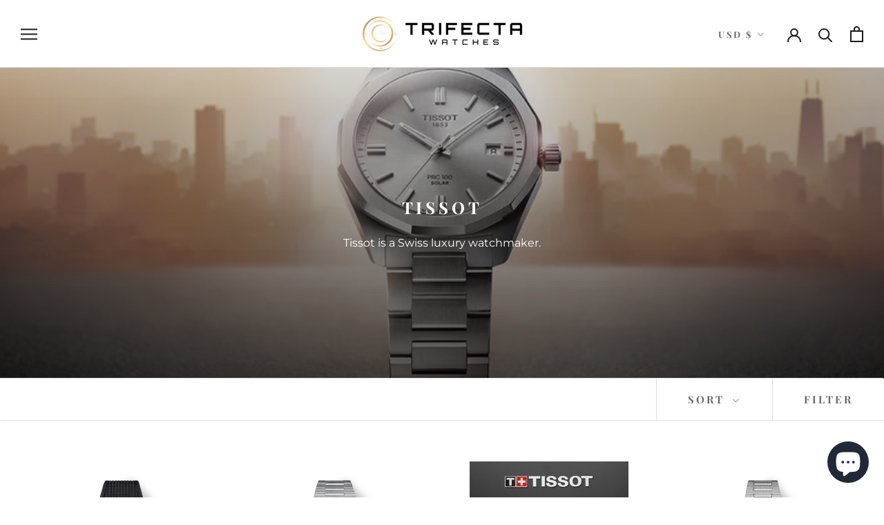

--- FILE ---
content_type: text/html; charset=utf-8
request_url: https://trifectawatches.com/collections/tissot
body_size: 33519
content:
<!doctype html>

<html class="no-js" lang="en">
  <head>
    <meta charset="utf-8"> 
    <meta http-equiv="X-UA-Compatible" content="IE=edge,chrome=1">
    <meta name="viewport" content="width=device-width, initial-scale=1.0, height=device-height, minimum-scale=1.0, maximum-scale=1.0">
    <meta name="theme-color" content="">

    <title>
      Tissot &ndash; Trifecta
    </title><meta name="description" content="Tissot is a Swiss luxury watchmaker."><link rel="canonical" href="https://trifectawatches.com/collections/tissot"><link rel="shortcut icon" href="//trifectawatches.com/cdn/shop/files/Icon_transparency_96x.png?v=1615403794" type="image/png"><meta property="og:type" content="website">
  <meta property="og:title" content="Tissot">
  <meta property="og:image" content="http://trifectawatches.com/cdn/shop/collections/tissot-collection.png?v=1760397896">
  <meta property="og:image:secure_url" content="https://trifectawatches.com/cdn/shop/collections/tissot-collection.png?v=1760397896">
  <meta property="og:image:width" content="1200">
  <meta property="og:image:height" content="1200"><meta property="og:description" content="Tissot is a Swiss luxury watchmaker."><meta property="og:url" content="https://trifectawatches.com/collections/tissot">
<meta property="og:site_name" content="Trifecta"><meta name="twitter:card" content="summary"><meta name="twitter:title" content="Tissot">
  <meta name="twitter:description" content="Tissot is a Swiss luxury watchmaker.">
  <meta name="twitter:image" content="https://trifectawatches.com/cdn/shop/collections/tissot-collection_600x600_crop_center.png?v=1760397896">
    <style>
  @font-face {
  font-family: "Playfair Display";
  font-weight: 700;
  font-style: normal;
  font-display: fallback;
  src: url("//trifectawatches.com/cdn/fonts/playfair_display/playfairdisplay_n7.592b3435e0fff3f50b26d410c73ae7ec893f6910.woff2") format("woff2"),
       url("//trifectawatches.com/cdn/fonts/playfair_display/playfairdisplay_n7.998b1417dec711058cce2abb61a0b8c59066498f.woff") format("woff");
}

  @font-face {
  font-family: Montserrat;
  font-weight: 400;
  font-style: normal;
  font-display: fallback;
  src: url("//trifectawatches.com/cdn/fonts/montserrat/montserrat_n4.81949fa0ac9fd2021e16436151e8eaa539321637.woff2") format("woff2"),
       url("//trifectawatches.com/cdn/fonts/montserrat/montserrat_n4.a6c632ca7b62da89c3594789ba828388aac693fe.woff") format("woff");
}


  @font-face {
  font-family: Montserrat;
  font-weight: 700;
  font-style: normal;
  font-display: fallback;
  src: url("//trifectawatches.com/cdn/fonts/montserrat/montserrat_n7.3c434e22befd5c18a6b4afadb1e3d77c128c7939.woff2") format("woff2"),
       url("//trifectawatches.com/cdn/fonts/montserrat/montserrat_n7.5d9fa6e2cae713c8fb539a9876489d86207fe957.woff") format("woff");
}

  @font-face {
  font-family: Montserrat;
  font-weight: 400;
  font-style: italic;
  font-display: fallback;
  src: url("//trifectawatches.com/cdn/fonts/montserrat/montserrat_i4.5a4ea298b4789e064f62a29aafc18d41f09ae59b.woff2") format("woff2"),
       url("//trifectawatches.com/cdn/fonts/montserrat/montserrat_i4.072b5869c5e0ed5b9d2021e4c2af132e16681ad2.woff") format("woff");
}

  @font-face {
  font-family: Montserrat;
  font-weight: 700;
  font-style: italic;
  font-display: fallback;
  src: url("//trifectawatches.com/cdn/fonts/montserrat/montserrat_i7.a0d4a463df4f146567d871890ffb3c80408e7732.woff2") format("woff2"),
       url("//trifectawatches.com/cdn/fonts/montserrat/montserrat_i7.f6ec9f2a0681acc6f8152c40921d2a4d2e1a2c78.woff") format("woff");
}


  :root {
    --heading-font-family : "Playfair Display", serif;
    --heading-font-weight : 700;
    --heading-font-style  : normal;

    --text-font-family : Montserrat, sans-serif;
    --text-font-weight : 400;
    --text-font-style  : normal;

    --base-text-font-size   : 16px;
    --default-text-font-size: 14px;--background          : #ffffff;
    --background-rgb      : 255, 255, 255;
    --light-background    : #ffffff;
    --light-background-rgb: 255, 255, 255;
    --heading-color       : #1c1b1b;
    --text-color          : #1c1b1b;
    --text-color-rgb      : 28, 27, 27;
    --text-color-light    : #6a6a6a;
    --text-color-light-rgb: 106, 106, 106;
    --link-color          : #a56600;
    --link-color-rgb      : 165, 102, 0;
    --border-color        : #dddddd;
    --border-color-rgb    : 221, 221, 221;

    --button-background    : #a56600;
    --button-background-rgb: 165, 102, 0;
    --button-text-color    : #ffffff;

    --header-background       : #ffffff;
    --header-heading-color    : #1c1b1b;
    --header-light-text-color : #6a6a6a;
    --header-border-color     : #dddddd;

    --footer-background    : #000000;
    --footer-text-color    : #c9c9c9;
    --footer-heading-color : #ffffff;
    --footer-border-color  : #1e1e1e;

    --navigation-background      : #000000;
    --navigation-background-rgb  : 0, 0, 0;
    --navigation-text-color      : #ffffff;
    --navigation-text-color-light: rgba(255, 255, 255, 0.5);
    --navigation-border-color    : rgba(255, 255, 255, 0.25);

    --newsletter-popup-background     : #1c1b1b;
    --newsletter-popup-text-color     : #ffffff;
    --newsletter-popup-text-color-rgb : 255, 255, 255;

    --secondary-elements-background       : #1c1b1b;
    --secondary-elements-background-rgb   : 28, 27, 27;
    --secondary-elements-text-color       : #ffffff;
    --secondary-elements-text-color-light : rgba(255, 255, 255, 0.5);
    --secondary-elements-border-color     : rgba(255, 255, 255, 0.25);

    --product-sale-price-color    : #a56600;
    --product-sale-price-color-rgb: 165, 102, 0;

    /* Products */

    --horizontal-spacing-four-products-per-row: 60px;
        --horizontal-spacing-two-products-per-row : 60px;

    --vertical-spacing-four-products-per-row: 100px;
        --vertical-spacing-two-products-per-row : 125px;

    /* Animation */
    --drawer-transition-timing: cubic-bezier(0.645, 0.045, 0.355, 1);
    --header-base-height: 80px; /* We set a default for browsers that do not support CSS variables */

    /* Cursors */
    --cursor-zoom-in-svg    : url(//trifectawatches.com/cdn/shop/t/7/assets/cursor-zoom-in.svg?v=170532930330058140181635691292);
    --cursor-zoom-in-2x-svg : url(//trifectawatches.com/cdn/shop/t/7/assets/cursor-zoom-in-2x.svg?v=56685658183649387561635691293);
  }
</style>

<script>
  // IE11 does not have support for CSS variables, so we have to polyfill them
  if (!(((window || {}).CSS || {}).supports && window.CSS.supports('(--a: 0)'))) {
    const script = document.createElement('script');
    script.type = 'text/javascript';
    script.src = 'https://cdn.jsdelivr.net/npm/css-vars-ponyfill@2';
    script.onload = function() {
      cssVars({});
    };

    document.getElementsByTagName('head')[0].appendChild(script);
  }
</script>

    <script>window.performance && window.performance.mark && window.performance.mark('shopify.content_for_header.start');</script><meta name="google-site-verification" content="dbJJ7d5E2q14-0rAAHkG2ZAqmKPSG_9JBER95EN8nqI">
<meta name="facebook-domain-verification" content="04qyhvpvpiflz60rsu65bbhrddnrwy">
<meta name="facebook-domain-verification" content="mcgojadzhekbzzxadjh2sttxeaw50i">
<meta id="shopify-digital-wallet" name="shopify-digital-wallet" content="/51804471459/digital_wallets/dialog">
<meta name="shopify-checkout-api-token" content="15a66546e20a4b7cabc300cb247ea64b">
<meta id="in-context-paypal-metadata" data-shop-id="51804471459" data-venmo-supported="false" data-environment="production" data-locale="en_US" data-paypal-v4="true" data-currency="USD">
<link rel="alternate" type="application/atom+xml" title="Feed" href="/collections/tissot.atom" />
<link rel="next" href="/collections/tissot?page=2">
<link rel="alternate" type="application/json+oembed" href="https://trifectawatches.com/collections/tissot.oembed">
<script async="async" src="/checkouts/internal/preloads.js?locale=en-US"></script>
<link rel="preconnect" href="https://shop.app" crossorigin="anonymous">
<script async="async" src="https://shop.app/checkouts/internal/preloads.js?locale=en-US&shop_id=51804471459" crossorigin="anonymous"></script>
<script id="apple-pay-shop-capabilities" type="application/json">{"shopId":51804471459,"countryCode":"US","currencyCode":"USD","merchantCapabilities":["supports3DS"],"merchantId":"gid:\/\/shopify\/Shop\/51804471459","merchantName":"Trifecta","requiredBillingContactFields":["postalAddress","email","phone"],"requiredShippingContactFields":["postalAddress","email","phone"],"shippingType":"shipping","supportedNetworks":["visa","masterCard","amex","discover","elo","jcb"],"total":{"type":"pending","label":"Trifecta","amount":"1.00"},"shopifyPaymentsEnabled":true,"supportsSubscriptions":true}</script>
<script id="shopify-features" type="application/json">{"accessToken":"15a66546e20a4b7cabc300cb247ea64b","betas":["rich-media-storefront-analytics"],"domain":"trifectawatches.com","predictiveSearch":true,"shopId":51804471459,"locale":"en"}</script>
<script>var Shopify = Shopify || {};
Shopify.shop = "trifecta-watches.myshopify.com";
Shopify.locale = "en";
Shopify.currency = {"active":"USD","rate":"1.0"};
Shopify.country = "US";
Shopify.theme = {"name":"Prestige with Installments message","id":127807652003,"schema_name":"Prestige","schema_version":"4.13.0","theme_store_id":855,"role":"main"};
Shopify.theme.handle = "null";
Shopify.theme.style = {"id":null,"handle":null};
Shopify.cdnHost = "trifectawatches.com/cdn";
Shopify.routes = Shopify.routes || {};
Shopify.routes.root = "/";</script>
<script type="module">!function(o){(o.Shopify=o.Shopify||{}).modules=!0}(window);</script>
<script>!function(o){function n(){var o=[];function n(){o.push(Array.prototype.slice.apply(arguments))}return n.q=o,n}var t=o.Shopify=o.Shopify||{};t.loadFeatures=n(),t.autoloadFeatures=n()}(window);</script>
<script>
  window.ShopifyPay = window.ShopifyPay || {};
  window.ShopifyPay.apiHost = "shop.app\/pay";
  window.ShopifyPay.redirectState = null;
</script>
<script id="shop-js-analytics" type="application/json">{"pageType":"collection"}</script>
<script defer="defer" async type="module" src="//trifectawatches.com/cdn/shopifycloud/shop-js/modules/v2/client.init-shop-cart-sync_BT-GjEfc.en.esm.js"></script>
<script defer="defer" async type="module" src="//trifectawatches.com/cdn/shopifycloud/shop-js/modules/v2/chunk.common_D58fp_Oc.esm.js"></script>
<script defer="defer" async type="module" src="//trifectawatches.com/cdn/shopifycloud/shop-js/modules/v2/chunk.modal_xMitdFEc.esm.js"></script>
<script type="module">
  await import("//trifectawatches.com/cdn/shopifycloud/shop-js/modules/v2/client.init-shop-cart-sync_BT-GjEfc.en.esm.js");
await import("//trifectawatches.com/cdn/shopifycloud/shop-js/modules/v2/chunk.common_D58fp_Oc.esm.js");
await import("//trifectawatches.com/cdn/shopifycloud/shop-js/modules/v2/chunk.modal_xMitdFEc.esm.js");

  window.Shopify.SignInWithShop?.initShopCartSync?.({"fedCMEnabled":true,"windoidEnabled":true});

</script>
<script>
  window.Shopify = window.Shopify || {};
  if (!window.Shopify.featureAssets) window.Shopify.featureAssets = {};
  window.Shopify.featureAssets['shop-js'] = {"shop-cart-sync":["modules/v2/client.shop-cart-sync_DZOKe7Ll.en.esm.js","modules/v2/chunk.common_D58fp_Oc.esm.js","modules/v2/chunk.modal_xMitdFEc.esm.js"],"init-fed-cm":["modules/v2/client.init-fed-cm_B6oLuCjv.en.esm.js","modules/v2/chunk.common_D58fp_Oc.esm.js","modules/v2/chunk.modal_xMitdFEc.esm.js"],"shop-cash-offers":["modules/v2/client.shop-cash-offers_D2sdYoxE.en.esm.js","modules/v2/chunk.common_D58fp_Oc.esm.js","modules/v2/chunk.modal_xMitdFEc.esm.js"],"shop-login-button":["modules/v2/client.shop-login-button_QeVjl5Y3.en.esm.js","modules/v2/chunk.common_D58fp_Oc.esm.js","modules/v2/chunk.modal_xMitdFEc.esm.js"],"pay-button":["modules/v2/client.pay-button_DXTOsIq6.en.esm.js","modules/v2/chunk.common_D58fp_Oc.esm.js","modules/v2/chunk.modal_xMitdFEc.esm.js"],"shop-button":["modules/v2/client.shop-button_DQZHx9pm.en.esm.js","modules/v2/chunk.common_D58fp_Oc.esm.js","modules/v2/chunk.modal_xMitdFEc.esm.js"],"avatar":["modules/v2/client.avatar_BTnouDA3.en.esm.js"],"init-windoid":["modules/v2/client.init-windoid_CR1B-cfM.en.esm.js","modules/v2/chunk.common_D58fp_Oc.esm.js","modules/v2/chunk.modal_xMitdFEc.esm.js"],"init-shop-for-new-customer-accounts":["modules/v2/client.init-shop-for-new-customer-accounts_C_vY_xzh.en.esm.js","modules/v2/client.shop-login-button_QeVjl5Y3.en.esm.js","modules/v2/chunk.common_D58fp_Oc.esm.js","modules/v2/chunk.modal_xMitdFEc.esm.js"],"init-shop-email-lookup-coordinator":["modules/v2/client.init-shop-email-lookup-coordinator_BI7n9ZSv.en.esm.js","modules/v2/chunk.common_D58fp_Oc.esm.js","modules/v2/chunk.modal_xMitdFEc.esm.js"],"init-shop-cart-sync":["modules/v2/client.init-shop-cart-sync_BT-GjEfc.en.esm.js","modules/v2/chunk.common_D58fp_Oc.esm.js","modules/v2/chunk.modal_xMitdFEc.esm.js"],"shop-toast-manager":["modules/v2/client.shop-toast-manager_DiYdP3xc.en.esm.js","modules/v2/chunk.common_D58fp_Oc.esm.js","modules/v2/chunk.modal_xMitdFEc.esm.js"],"init-customer-accounts":["modules/v2/client.init-customer-accounts_D9ZNqS-Q.en.esm.js","modules/v2/client.shop-login-button_QeVjl5Y3.en.esm.js","modules/v2/chunk.common_D58fp_Oc.esm.js","modules/v2/chunk.modal_xMitdFEc.esm.js"],"init-customer-accounts-sign-up":["modules/v2/client.init-customer-accounts-sign-up_iGw4briv.en.esm.js","modules/v2/client.shop-login-button_QeVjl5Y3.en.esm.js","modules/v2/chunk.common_D58fp_Oc.esm.js","modules/v2/chunk.modal_xMitdFEc.esm.js"],"shop-follow-button":["modules/v2/client.shop-follow-button_CqMgW2wH.en.esm.js","modules/v2/chunk.common_D58fp_Oc.esm.js","modules/v2/chunk.modal_xMitdFEc.esm.js"],"checkout-modal":["modules/v2/client.checkout-modal_xHeaAweL.en.esm.js","modules/v2/chunk.common_D58fp_Oc.esm.js","modules/v2/chunk.modal_xMitdFEc.esm.js"],"shop-login":["modules/v2/client.shop-login_D91U-Q7h.en.esm.js","modules/v2/chunk.common_D58fp_Oc.esm.js","modules/v2/chunk.modal_xMitdFEc.esm.js"],"lead-capture":["modules/v2/client.lead-capture_BJmE1dJe.en.esm.js","modules/v2/chunk.common_D58fp_Oc.esm.js","modules/v2/chunk.modal_xMitdFEc.esm.js"],"payment-terms":["modules/v2/client.payment-terms_Ci9AEqFq.en.esm.js","modules/v2/chunk.common_D58fp_Oc.esm.js","modules/v2/chunk.modal_xMitdFEc.esm.js"]};
</script>
<script>(function() {
  var isLoaded = false;
  function asyncLoad() {
    if (isLoaded) return;
    isLoaded = true;
    var urls = ["https:\/\/chimpstatic.com\/mcjs-connected\/js\/users\/27070d342760bebef30ebcf5b\/a951609644bb8be13aecb0e6c.js?shop=trifecta-watches.myshopify.com","https:\/\/a.mailmunch.co\/widgets\/site-999285-8972350ffebe8e1aa42ef8f0f461a466433abf5c.js?shop=trifecta-watches.myshopify.com"];
    for (var i = 0; i < urls.length; i++) {
      var s = document.createElement('script');
      s.type = 'text/javascript';
      s.async = true;
      s.src = urls[i];
      var x = document.getElementsByTagName('script')[0];
      x.parentNode.insertBefore(s, x);
    }
  };
  if(window.attachEvent) {
    window.attachEvent('onload', asyncLoad);
  } else {
    window.addEventListener('load', asyncLoad, false);
  }
})();</script>
<script id="__st">var __st={"a":51804471459,"offset":-18000,"reqid":"225b9c9d-6c1d-47ef-b324-114c3b3851b3-1769281798","pageurl":"trifectawatches.com\/collections\/tissot","u":"cb79b7405e87","p":"collection","rtyp":"collection","rid":261657297059};</script>
<script>window.ShopifyPaypalV4VisibilityTracking = true;</script>
<script id="captcha-bootstrap">!function(){'use strict';const t='contact',e='account',n='new_comment',o=[[t,t],['blogs',n],['comments',n],[t,'customer']],c=[[e,'customer_login'],[e,'guest_login'],[e,'recover_customer_password'],[e,'create_customer']],r=t=>t.map((([t,e])=>`form[action*='/${t}']:not([data-nocaptcha='true']) input[name='form_type'][value='${e}']`)).join(','),a=t=>()=>t?[...document.querySelectorAll(t)].map((t=>t.form)):[];function s(){const t=[...o],e=r(t);return a(e)}const i='password',u='form_key',d=['recaptcha-v3-token','g-recaptcha-response','h-captcha-response',i],f=()=>{try{return window.sessionStorage}catch{return}},m='__shopify_v',_=t=>t.elements[u];function p(t,e,n=!1){try{const o=window.sessionStorage,c=JSON.parse(o.getItem(e)),{data:r}=function(t){const{data:e,action:n}=t;return t[m]||n?{data:e,action:n}:{data:t,action:n}}(c);for(const[e,n]of Object.entries(r))t.elements[e]&&(t.elements[e].value=n);n&&o.removeItem(e)}catch(o){console.error('form repopulation failed',{error:o})}}const l='form_type',E='cptcha';function T(t){t.dataset[E]=!0}const w=window,h=w.document,L='Shopify',v='ce_forms',y='captcha';let A=!1;((t,e)=>{const n=(g='f06e6c50-85a8-45c8-87d0-21a2b65856fe',I='https://cdn.shopify.com/shopifycloud/storefront-forms-hcaptcha/ce_storefront_forms_captcha_hcaptcha.v1.5.2.iife.js',D={infoText:'Protected by hCaptcha',privacyText:'Privacy',termsText:'Terms'},(t,e,n)=>{const o=w[L][v],c=o.bindForm;if(c)return c(t,g,e,D).then(n);var r;o.q.push([[t,g,e,D],n]),r=I,A||(h.body.append(Object.assign(h.createElement('script'),{id:'captcha-provider',async:!0,src:r})),A=!0)});var g,I,D;w[L]=w[L]||{},w[L][v]=w[L][v]||{},w[L][v].q=[],w[L][y]=w[L][y]||{},w[L][y].protect=function(t,e){n(t,void 0,e),T(t)},Object.freeze(w[L][y]),function(t,e,n,w,h,L){const[v,y,A,g]=function(t,e,n){const i=e?o:[],u=t?c:[],d=[...i,...u],f=r(d),m=r(i),_=r(d.filter((([t,e])=>n.includes(e))));return[a(f),a(m),a(_),s()]}(w,h,L),I=t=>{const e=t.target;return e instanceof HTMLFormElement?e:e&&e.form},D=t=>v().includes(t);t.addEventListener('submit',(t=>{const e=I(t);if(!e)return;const n=D(e)&&!e.dataset.hcaptchaBound&&!e.dataset.recaptchaBound,o=_(e),c=g().includes(e)&&(!o||!o.value);(n||c)&&t.preventDefault(),c&&!n&&(function(t){try{if(!f())return;!function(t){const e=f();if(!e)return;const n=_(t);if(!n)return;const o=n.value;o&&e.removeItem(o)}(t);const e=Array.from(Array(32),(()=>Math.random().toString(36)[2])).join('');!function(t,e){_(t)||t.append(Object.assign(document.createElement('input'),{type:'hidden',name:u})),t.elements[u].value=e}(t,e),function(t,e){const n=f();if(!n)return;const o=[...t.querySelectorAll(`input[type='${i}']`)].map((({name:t})=>t)),c=[...d,...o],r={};for(const[a,s]of new FormData(t).entries())c.includes(a)||(r[a]=s);n.setItem(e,JSON.stringify({[m]:1,action:t.action,data:r}))}(t,e)}catch(e){console.error('failed to persist form',e)}}(e),e.submit())}));const S=(t,e)=>{t&&!t.dataset[E]&&(n(t,e.some((e=>e===t))),T(t))};for(const o of['focusin','change'])t.addEventListener(o,(t=>{const e=I(t);D(e)&&S(e,y())}));const B=e.get('form_key'),M=e.get(l),P=B&&M;t.addEventListener('DOMContentLoaded',(()=>{const t=y();if(P)for(const e of t)e.elements[l].value===M&&p(e,B);[...new Set([...A(),...v().filter((t=>'true'===t.dataset.shopifyCaptcha))])].forEach((e=>S(e,t)))}))}(h,new URLSearchParams(w.location.search),n,t,e,['guest_login'])})(!0,!0)}();</script>
<script integrity="sha256-4kQ18oKyAcykRKYeNunJcIwy7WH5gtpwJnB7kiuLZ1E=" data-source-attribution="shopify.loadfeatures" defer="defer" src="//trifectawatches.com/cdn/shopifycloud/storefront/assets/storefront/load_feature-a0a9edcb.js" crossorigin="anonymous"></script>
<script crossorigin="anonymous" defer="defer" src="//trifectawatches.com/cdn/shopifycloud/storefront/assets/shopify_pay/storefront-65b4c6d7.js?v=20250812"></script>
<script data-source-attribution="shopify.dynamic_checkout.dynamic.init">var Shopify=Shopify||{};Shopify.PaymentButton=Shopify.PaymentButton||{isStorefrontPortableWallets:!0,init:function(){window.Shopify.PaymentButton.init=function(){};var t=document.createElement("script");t.src="https://trifectawatches.com/cdn/shopifycloud/portable-wallets/latest/portable-wallets.en.js",t.type="module",document.head.appendChild(t)}};
</script>
<script data-source-attribution="shopify.dynamic_checkout.buyer_consent">
  function portableWalletsHideBuyerConsent(e){var t=document.getElementById("shopify-buyer-consent"),n=document.getElementById("shopify-subscription-policy-button");t&&n&&(t.classList.add("hidden"),t.setAttribute("aria-hidden","true"),n.removeEventListener("click",e))}function portableWalletsShowBuyerConsent(e){var t=document.getElementById("shopify-buyer-consent"),n=document.getElementById("shopify-subscription-policy-button");t&&n&&(t.classList.remove("hidden"),t.removeAttribute("aria-hidden"),n.addEventListener("click",e))}window.Shopify?.PaymentButton&&(window.Shopify.PaymentButton.hideBuyerConsent=portableWalletsHideBuyerConsent,window.Shopify.PaymentButton.showBuyerConsent=portableWalletsShowBuyerConsent);
</script>
<script data-source-attribution="shopify.dynamic_checkout.cart.bootstrap">document.addEventListener("DOMContentLoaded",(function(){function t(){return document.querySelector("shopify-accelerated-checkout-cart, shopify-accelerated-checkout")}if(t())Shopify.PaymentButton.init();else{new MutationObserver((function(e,n){t()&&(Shopify.PaymentButton.init(),n.disconnect())})).observe(document.body,{childList:!0,subtree:!0})}}));
</script>
<link id="shopify-accelerated-checkout-styles" rel="stylesheet" media="screen" href="https://trifectawatches.com/cdn/shopifycloud/portable-wallets/latest/accelerated-checkout-backwards-compat.css" crossorigin="anonymous">
<style id="shopify-accelerated-checkout-cart">
        #shopify-buyer-consent {
  margin-top: 1em;
  display: inline-block;
  width: 100%;
}

#shopify-buyer-consent.hidden {
  display: none;
}

#shopify-subscription-policy-button {
  background: none;
  border: none;
  padding: 0;
  text-decoration: underline;
  font-size: inherit;
  cursor: pointer;
}

#shopify-subscription-policy-button::before {
  box-shadow: none;
}

      </style>

<script>window.performance && window.performance.mark && window.performance.mark('shopify.content_for_header.end');</script>

    <link rel="stylesheet" href="//trifectawatches.com/cdn/shop/t/7/assets/theme.css?v=83292784006009305011655104253">

    <script>// This allows to expose several variables to the global scope, to be used in scripts
      window.theme = {
        pageType: "collection",
        moneyFormat: "${{amount}}",
        moneyWithCurrencyFormat: "${{amount}} USD",
        productImageSize: "natural",
        searchMode: "product,page",
        showPageTransition: false,
        showElementStaggering: true,
        showImageZooming: true
      };

      window.routes = {
        rootUrl: "\/",
        rootUrlWithoutSlash: '',
        cartUrl: "\/cart",
        cartAddUrl: "\/cart\/add",
        cartChangeUrl: "\/cart\/change",
        searchUrl: "\/search",
        productRecommendationsUrl: "\/recommendations\/products"
      };

      window.languages = {
        cartAddNote: "Add Order Note",
        cartEditNote: "Edit Order Note",
        productImageLoadingError: "This image could not be loaded. Please try to reload the page.",
        productFormAddToCart: "Add to cart",
        productFormUnavailable: "Unavailable",
        productFormSoldOut: "Sold Out",
        shippingEstimatorOneResult: "1 option available:",
        shippingEstimatorMoreResults: "{{count}} options available:",
        shippingEstimatorNoResults: "No shipping could be found"
      };

      window.lazySizesConfig = {
        loadHidden: false,
        hFac: 0.5,
        expFactor: 2,
        ricTimeout: 150,
        lazyClass: 'Image--lazyLoad',
        loadingClass: 'Image--lazyLoading',
        loadedClass: 'Image--lazyLoaded'
      };

      document.documentElement.className = document.documentElement.className.replace('no-js', 'js');
      document.documentElement.style.setProperty('--window-height', window.innerHeight + 'px');

      // We do a quick detection of some features (we could use Modernizr but for so little...)
      (function() {
        document.documentElement.className += ((window.CSS && window.CSS.supports('(position: sticky) or (position: -webkit-sticky)')) ? ' supports-sticky' : ' no-supports-sticky');
        document.documentElement.className += (window.matchMedia('(-moz-touch-enabled: 1), (hover: none)')).matches ? ' no-supports-hover' : ' supports-hover';
      }());
    </script>

    <script src="//trifectawatches.com/cdn/shop/t/7/assets/lazysizes.min.js?v=174358363404432586981635691281" async></script><script src="https://polyfill-fastly.net/v3/polyfill.min.js?unknown=polyfill&features=fetch,Element.prototype.closest,Element.prototype.remove,Element.prototype.classList,Array.prototype.includes,Array.prototype.fill,Object.assign,CustomEvent,IntersectionObserver,IntersectionObserverEntry,URL" defer></script>
    <script src="//trifectawatches.com/cdn/shop/t/7/assets/libs.min.js?v=26178543184394469741635691281" defer></script>
    <script src="//trifectawatches.com/cdn/shop/t/7/assets/theme.min.js?v=159976158040161064131635691283" defer></script>
    <script src="//trifectawatches.com/cdn/shop/t/7/assets/custom.js?v=131904655081503014521654655367" defer></script>

    <script>
      (function () {
        window.onpageshow = function() {
          if (window.theme.showPageTransition) {
            var pageTransition = document.querySelector('.PageTransition');

            if (pageTransition) {
              pageTransition.style.visibility = 'visible';
              pageTransition.style.opacity = '0';
            }
          }

          // When the page is loaded from the cache, we have to reload the cart content
          document.documentElement.dispatchEvent(new CustomEvent('cart:refresh', {
            bubbles: true
          }));
        };
      })(); 
    </script>

    


  <script type="application/ld+json">
  {
    "@context": "http://schema.org",
    "@type": "BreadcrumbList",
  "itemListElement": [{
      "@type": "ListItem",
      "position": 1,
      "name": "Translation missing: en.general.breadcrumb.home",
      "item": "https://trifectawatches.com"
    },{
          "@type": "ListItem",
          "position": 2,
          "name": "Tissot",
          "item": "https://trifectawatches.com/collections/tissot"
        }]
  }
  </script>

    <script id="mcjs">!function(c,h,i,m,p){m=c.createElement(h),p=c.getElementsByTagName(h)[0],m.async=1,m.src=i,p.parentNode.insertBefore(m,p)}(document,"script","https://chimpstatic.com/mcjs-connected/js/users/27070d342760bebef30ebcf5b/3472d987f0e1f33483a0f584b.js");</script>
  <script src="https://cdn.shopify.com/extensions/e8878072-2f6b-4e89-8082-94b04320908d/inbox-1254/assets/inbox-chat-loader.js" type="text/javascript" defer="defer"></script>
<link href="https://monorail-edge.shopifysvc.com" rel="dns-prefetch">
<script>(function(){if ("sendBeacon" in navigator && "performance" in window) {try {var session_token_from_headers = performance.getEntriesByType('navigation')[0].serverTiming.find(x => x.name == '_s').description;} catch {var session_token_from_headers = undefined;}var session_cookie_matches = document.cookie.match(/_shopify_s=([^;]*)/);var session_token_from_cookie = session_cookie_matches && session_cookie_matches.length === 2 ? session_cookie_matches[1] : "";var session_token = session_token_from_headers || session_token_from_cookie || "";function handle_abandonment_event(e) {var entries = performance.getEntries().filter(function(entry) {return /monorail-edge.shopifysvc.com/.test(entry.name);});if (!window.abandonment_tracked && entries.length === 0) {window.abandonment_tracked = true;var currentMs = Date.now();var navigation_start = performance.timing.navigationStart;var payload = {shop_id: 51804471459,url: window.location.href,navigation_start,duration: currentMs - navigation_start,session_token,page_type: "collection"};window.navigator.sendBeacon("https://monorail-edge.shopifysvc.com/v1/produce", JSON.stringify({schema_id: "online_store_buyer_site_abandonment/1.1",payload: payload,metadata: {event_created_at_ms: currentMs,event_sent_at_ms: currentMs}}));}}window.addEventListener('pagehide', handle_abandonment_event);}}());</script>
<script id="web-pixels-manager-setup">(function e(e,d,r,n,o){if(void 0===o&&(o={}),!Boolean(null===(a=null===(i=window.Shopify)||void 0===i?void 0:i.analytics)||void 0===a?void 0:a.replayQueue)){var i,a;window.Shopify=window.Shopify||{};var t=window.Shopify;t.analytics=t.analytics||{};var s=t.analytics;s.replayQueue=[],s.publish=function(e,d,r){return s.replayQueue.push([e,d,r]),!0};try{self.performance.mark("wpm:start")}catch(e){}var l=function(){var e={modern:/Edge?\/(1{2}[4-9]|1[2-9]\d|[2-9]\d{2}|\d{4,})\.\d+(\.\d+|)|Firefox\/(1{2}[4-9]|1[2-9]\d|[2-9]\d{2}|\d{4,})\.\d+(\.\d+|)|Chrom(ium|e)\/(9{2}|\d{3,})\.\d+(\.\d+|)|(Maci|X1{2}).+ Version\/(15\.\d+|(1[6-9]|[2-9]\d|\d{3,})\.\d+)([,.]\d+|)( \(\w+\)|)( Mobile\/\w+|) Safari\/|Chrome.+OPR\/(9{2}|\d{3,})\.\d+\.\d+|(CPU[ +]OS|iPhone[ +]OS|CPU[ +]iPhone|CPU IPhone OS|CPU iPad OS)[ +]+(15[._]\d+|(1[6-9]|[2-9]\d|\d{3,})[._]\d+)([._]\d+|)|Android:?[ /-](13[3-9]|1[4-9]\d|[2-9]\d{2}|\d{4,})(\.\d+|)(\.\d+|)|Android.+Firefox\/(13[5-9]|1[4-9]\d|[2-9]\d{2}|\d{4,})\.\d+(\.\d+|)|Android.+Chrom(ium|e)\/(13[3-9]|1[4-9]\d|[2-9]\d{2}|\d{4,})\.\d+(\.\d+|)|SamsungBrowser\/([2-9]\d|\d{3,})\.\d+/,legacy:/Edge?\/(1[6-9]|[2-9]\d|\d{3,})\.\d+(\.\d+|)|Firefox\/(5[4-9]|[6-9]\d|\d{3,})\.\d+(\.\d+|)|Chrom(ium|e)\/(5[1-9]|[6-9]\d|\d{3,})\.\d+(\.\d+|)([\d.]+$|.*Safari\/(?![\d.]+ Edge\/[\d.]+$))|(Maci|X1{2}).+ Version\/(10\.\d+|(1[1-9]|[2-9]\d|\d{3,})\.\d+)([,.]\d+|)( \(\w+\)|)( Mobile\/\w+|) Safari\/|Chrome.+OPR\/(3[89]|[4-9]\d|\d{3,})\.\d+\.\d+|(CPU[ +]OS|iPhone[ +]OS|CPU[ +]iPhone|CPU IPhone OS|CPU iPad OS)[ +]+(10[._]\d+|(1[1-9]|[2-9]\d|\d{3,})[._]\d+)([._]\d+|)|Android:?[ /-](13[3-9]|1[4-9]\d|[2-9]\d{2}|\d{4,})(\.\d+|)(\.\d+|)|Mobile Safari.+OPR\/([89]\d|\d{3,})\.\d+\.\d+|Android.+Firefox\/(13[5-9]|1[4-9]\d|[2-9]\d{2}|\d{4,})\.\d+(\.\d+|)|Android.+Chrom(ium|e)\/(13[3-9]|1[4-9]\d|[2-9]\d{2}|\d{4,})\.\d+(\.\d+|)|Android.+(UC? ?Browser|UCWEB|U3)[ /]?(15\.([5-9]|\d{2,})|(1[6-9]|[2-9]\d|\d{3,})\.\d+)\.\d+|SamsungBrowser\/(5\.\d+|([6-9]|\d{2,})\.\d+)|Android.+MQ{2}Browser\/(14(\.(9|\d{2,})|)|(1[5-9]|[2-9]\d|\d{3,})(\.\d+|))(\.\d+|)|K[Aa][Ii]OS\/(3\.\d+|([4-9]|\d{2,})\.\d+)(\.\d+|)/},d=e.modern,r=e.legacy,n=navigator.userAgent;return n.match(d)?"modern":n.match(r)?"legacy":"unknown"}(),u="modern"===l?"modern":"legacy",c=(null!=n?n:{modern:"",legacy:""})[u],f=function(e){return[e.baseUrl,"/wpm","/b",e.hashVersion,"modern"===e.buildTarget?"m":"l",".js"].join("")}({baseUrl:d,hashVersion:r,buildTarget:u}),m=function(e){var d=e.version,r=e.bundleTarget,n=e.surface,o=e.pageUrl,i=e.monorailEndpoint;return{emit:function(e){var a=e.status,t=e.errorMsg,s=(new Date).getTime(),l=JSON.stringify({metadata:{event_sent_at_ms:s},events:[{schema_id:"web_pixels_manager_load/3.1",payload:{version:d,bundle_target:r,page_url:o,status:a,surface:n,error_msg:t},metadata:{event_created_at_ms:s}}]});if(!i)return console&&console.warn&&console.warn("[Web Pixels Manager] No Monorail endpoint provided, skipping logging."),!1;try{return self.navigator.sendBeacon.bind(self.navigator)(i,l)}catch(e){}var u=new XMLHttpRequest;try{return u.open("POST",i,!0),u.setRequestHeader("Content-Type","text/plain"),u.send(l),!0}catch(e){return console&&console.warn&&console.warn("[Web Pixels Manager] Got an unhandled error while logging to Monorail."),!1}}}}({version:r,bundleTarget:l,surface:e.surface,pageUrl:self.location.href,monorailEndpoint:e.monorailEndpoint});try{o.browserTarget=l,function(e){var d=e.src,r=e.async,n=void 0===r||r,o=e.onload,i=e.onerror,a=e.sri,t=e.scriptDataAttributes,s=void 0===t?{}:t,l=document.createElement("script"),u=document.querySelector("head"),c=document.querySelector("body");if(l.async=n,l.src=d,a&&(l.integrity=a,l.crossOrigin="anonymous"),s)for(var f in s)if(Object.prototype.hasOwnProperty.call(s,f))try{l.dataset[f]=s[f]}catch(e){}if(o&&l.addEventListener("load",o),i&&l.addEventListener("error",i),u)u.appendChild(l);else{if(!c)throw new Error("Did not find a head or body element to append the script");c.appendChild(l)}}({src:f,async:!0,onload:function(){if(!function(){var e,d;return Boolean(null===(d=null===(e=window.Shopify)||void 0===e?void 0:e.analytics)||void 0===d?void 0:d.initialized)}()){var d=window.webPixelsManager.init(e)||void 0;if(d){var r=window.Shopify.analytics;r.replayQueue.forEach((function(e){var r=e[0],n=e[1],o=e[2];d.publishCustomEvent(r,n,o)})),r.replayQueue=[],r.publish=d.publishCustomEvent,r.visitor=d.visitor,r.initialized=!0}}},onerror:function(){return m.emit({status:"failed",errorMsg:"".concat(f," has failed to load")})},sri:function(e){var d=/^sha384-[A-Za-z0-9+/=]+$/;return"string"==typeof e&&d.test(e)}(c)?c:"",scriptDataAttributes:o}),m.emit({status:"loading"})}catch(e){m.emit({status:"failed",errorMsg:(null==e?void 0:e.message)||"Unknown error"})}}})({shopId: 51804471459,storefrontBaseUrl: "https://trifectawatches.com",extensionsBaseUrl: "https://extensions.shopifycdn.com/cdn/shopifycloud/web-pixels-manager",monorailEndpoint: "https://monorail-edge.shopifysvc.com/unstable/produce_batch",surface: "storefront-renderer",enabledBetaFlags: ["2dca8a86"],webPixelsConfigList: [{"id":"1450803363","configuration":"{\"pixelCode\":\"D281A63C77U6U48G3RM0\"}","eventPayloadVersion":"v1","runtimeContext":"STRICT","scriptVersion":"22e92c2ad45662f435e4801458fb78cc","type":"APP","apiClientId":4383523,"privacyPurposes":["ANALYTICS","MARKETING","SALE_OF_DATA"],"dataSharingAdjustments":{"protectedCustomerApprovalScopes":["read_customer_address","read_customer_email","read_customer_name","read_customer_personal_data","read_customer_phone"]}},{"id":"727318691","configuration":"{\"config\":\"{\\\"google_tag_ids\\\":[\\\"GT-MBLBPDW\\\",\\\"G-ER9BKF692V\\\"],\\\"target_country\\\":\\\"US\\\",\\\"gtag_events\\\":[{\\\"type\\\":\\\"begin_checkout\\\",\\\"action_label\\\":\\\"G-ER9BKF692V\\\"},{\\\"type\\\":\\\"search\\\",\\\"action_label\\\":\\\"G-ER9BKF692V\\\"},{\\\"type\\\":\\\"view_item\\\",\\\"action_label\\\":[\\\"MC-053S32XB50\\\",\\\"G-ER9BKF692V\\\"]},{\\\"type\\\":\\\"purchase\\\",\\\"action_label\\\":[\\\"MC-053S32XB50\\\",\\\"G-ER9BKF692V\\\"]},{\\\"type\\\":\\\"page_view\\\",\\\"action_label\\\":[\\\"MC-053S32XB50\\\",\\\"G-ER9BKF692V\\\"]},{\\\"type\\\":\\\"add_payment_info\\\",\\\"action_label\\\":\\\"G-ER9BKF692V\\\"},{\\\"type\\\":\\\"add_to_cart\\\",\\\"action_label\\\":\\\"G-ER9BKF692V\\\"}],\\\"enable_monitoring_mode\\\":false}\"}","eventPayloadVersion":"v1","runtimeContext":"OPEN","scriptVersion":"b2a88bafab3e21179ed38636efcd8a93","type":"APP","apiClientId":1780363,"privacyPurposes":[],"dataSharingAdjustments":{"protectedCustomerApprovalScopes":["read_customer_address","read_customer_email","read_customer_name","read_customer_personal_data","read_customer_phone"]}},{"id":"265289891","configuration":"{\"pixel_id\":\"3222752107991048\",\"pixel_type\":\"facebook_pixel\",\"metaapp_system_user_token\":\"-\"}","eventPayloadVersion":"v1","runtimeContext":"OPEN","scriptVersion":"ca16bc87fe92b6042fbaa3acc2fbdaa6","type":"APP","apiClientId":2329312,"privacyPurposes":["ANALYTICS","MARKETING","SALE_OF_DATA"],"dataSharingAdjustments":{"protectedCustomerApprovalScopes":["read_customer_address","read_customer_email","read_customer_name","read_customer_personal_data","read_customer_phone"]}},{"id":"121733283","eventPayloadVersion":"v1","runtimeContext":"LAX","scriptVersion":"1","type":"CUSTOM","privacyPurposes":["ANALYTICS"],"name":"Google Analytics tag (migrated)"},{"id":"shopify-app-pixel","configuration":"{}","eventPayloadVersion":"v1","runtimeContext":"STRICT","scriptVersion":"0450","apiClientId":"shopify-pixel","type":"APP","privacyPurposes":["ANALYTICS","MARKETING"]},{"id":"shopify-custom-pixel","eventPayloadVersion":"v1","runtimeContext":"LAX","scriptVersion":"0450","apiClientId":"shopify-pixel","type":"CUSTOM","privacyPurposes":["ANALYTICS","MARKETING"]}],isMerchantRequest: false,initData: {"shop":{"name":"Trifecta","paymentSettings":{"currencyCode":"USD"},"myshopifyDomain":"trifecta-watches.myshopify.com","countryCode":"US","storefrontUrl":"https:\/\/trifectawatches.com"},"customer":null,"cart":null,"checkout":null,"productVariants":[],"purchasingCompany":null},},"https://trifectawatches.com/cdn","fcfee988w5aeb613cpc8e4bc33m6693e112",{"modern":"","legacy":""},{"shopId":"51804471459","storefrontBaseUrl":"https:\/\/trifectawatches.com","extensionBaseUrl":"https:\/\/extensions.shopifycdn.com\/cdn\/shopifycloud\/web-pixels-manager","surface":"storefront-renderer","enabledBetaFlags":"[\"2dca8a86\"]","isMerchantRequest":"false","hashVersion":"fcfee988w5aeb613cpc8e4bc33m6693e112","publish":"custom","events":"[[\"page_viewed\",{}],[\"collection_viewed\",{\"collection\":{\"id\":\"261657297059\",\"title\":\"Tissot\",\"productVariants\":[{\"price\":{\"amount\":1150.0,\"currencyCode\":\"USD\"},\"product\":{\"title\":\"PRX Powermatic 80 Forged Carbon\",\"vendor\":\"Tissot\",\"id\":\"8591072460963\",\"untranslatedTitle\":\"PRX Powermatic 80 Forged Carbon\",\"url\":\"\/products\/prx-powermatic-80-dark-blue-gradient-40-mm-in-stock-copy\",\"type\":\"Tissot\"},\"id\":\"45193392816291\",\"image\":{\"src\":\"\/\/trifectawatches.com\/cdn\/shop\/files\/IMG_8777.jpg?v=1725995303\"},\"sku\":\"T137.907.97.201.00\",\"title\":\"Default Title\",\"untranslatedTitle\":\"Default Title\"},{\"price\":{\"amount\":850.0,\"currencyCode\":\"USD\"},\"product\":{\"title\":\"PRX 40 mm Powermatic 80 Blue\",\"vendor\":\"Tissot\",\"id\":\"7332027891875\",\"untranslatedTitle\":\"PRX 40 mm Powermatic 80 Blue\",\"url\":\"\/products\/prx-powermatic-80-auto-blue\",\"type\":\"Tissot\"},\"id\":\"41673684877475\",\"image\":{\"src\":\"\/\/trifectawatches.com\/cdn\/shop\/files\/63f42767-a9f5-4cdd-b952-8ea7b82b7e0c_T137-407-11-041-00_shadow.webp?v=1760493394\"},\"sku\":\"T137.407.11.041.00\",\"title\":\"Default Title\",\"untranslatedTitle\":\"Default Title\"},{\"price\":{\"amount\":850.0,\"currencyCode\":\"USD\"},\"product\":{\"title\":\"PRX POWERMATIC 80 Ice\/Glacier Blue\",\"vendor\":\"Tissot\",\"id\":\"7975249051811\",\"untranslatedTitle\":\"PRX POWERMATIC 80 Ice\/Glacier Blue\",\"url\":\"\/products\/prx-powermatic-80-pre-orders-open\",\"type\":\"Tissot\"},\"id\":\"43270536396963\",\"image\":{\"src\":\"\/\/trifectawatches.com\/cdn\/shop\/products\/IMG_0500.jpg?v=1677515289\"},\"sku\":\"T137.407.11.351.00\",\"title\":\"Default Title\",\"untranslatedTitle\":\"Default Title\"},{\"price\":{\"amount\":875.0,\"currencyCode\":\"USD\"},\"product\":{\"title\":\"PRX 35 MM POWERMATIC 80 white mother of pearl\",\"vendor\":\"Tissot\",\"id\":\"8043921473699\",\"untranslatedTitle\":\"PRX 35 MM POWERMATIC 80 white mother of pearl\",\"url\":\"\/products\/prx-powermatic-80-white-mother-of-pearl-35mm-pre-orders-open-for-early-july-limited-quantities\",\"type\":\"Tissot\"},\"id\":\"43450894483619\",\"image\":{\"src\":\"\/\/trifectawatches.com\/cdn\/shop\/files\/IMG_4935.jpg?v=1687972981\"},\"sku\":\"T137.207.11.111.00\",\"title\":\"Default Title\",\"untranslatedTitle\":\"Default Title\"},{\"price\":{\"amount\":950.0,\"currencyCode\":\"USD\"},\"product\":{\"title\":\"PRX 40 MM Powermatic 80 Blue on Rose Gold PVD\",\"vendor\":\"Tissot\",\"id\":\"8725434532003\",\"untranslatedTitle\":\"PRX 40 MM Powermatic 80 Blue on Rose Gold PVD\",\"url\":\"\/products\/prx-powermatic-80-blue-40-mm-copy-1\",\"type\":\"Tissot\"},\"id\":\"45705678880931\",\"image\":{\"src\":\"\/\/trifectawatches.com\/cdn\/shop\/files\/IMG_3809.jpg?v=1742526992\"},\"sku\":\"T137.407.33.041.00\",\"title\":\"Default Title\",\"untranslatedTitle\":\"Default Title\"},{\"price\":{\"amount\":850.0,\"currencyCode\":\"USD\"},\"product\":{\"title\":\"PRX 40 mm Powermatic 80 Green\",\"vendor\":\"Tissot\",\"id\":\"7585801502883\",\"untranslatedTitle\":\"PRX 40 mm Powermatic 80 Green\",\"url\":\"\/products\/prx-powermatic-80-auto-green\",\"type\":\"Tissot\"},\"id\":\"42424199151779\",\"image\":{\"src\":\"\/\/trifectawatches.com\/cdn\/shop\/files\/f8826508-c10a-40f7-87f5-a38bf4161e0e_T137_407_11_091_00.webp?v=1761014168\"},\"sku\":\"T137.407.11.091.00\",\"title\":\"Default Title\",\"untranslatedTitle\":\"Default Title\"},{\"price\":{\"amount\":450.0,\"currencyCode\":\"USD\"},\"product\":{\"title\":\"PRX 40 MM Quartz Blue *\",\"vendor\":\"Tissot\",\"id\":\"7220573077667\",\"untranslatedTitle\":\"PRX 40 MM Quartz Blue *\",\"url\":\"\/products\/prx-blue\",\"type\":\"Tissot\"},\"id\":\"41312895795363\",\"image\":{\"src\":\"\/\/trifectawatches.com\/cdn\/shop\/files\/577e6f88-a25f-48b1-bb81-d60edd8e3127_T137_410_11_041_00.webp?v=1761062595\"},\"sku\":\"T137.410.11.041.00\",\"title\":\"Default Title\",\"untranslatedTitle\":\"Default Title\"},{\"price\":{\"amount\":725.0,\"currencyCode\":\"USD\"},\"product\":{\"title\":\"PRX 35 MM POWERMATIC 80 ICE\/GLACIER BLUE\",\"vendor\":\"Tissot\",\"id\":\"8065109688483\",\"untranslatedTitle\":\"PRX 35 MM POWERMATIC 80 ICE\/GLACIER BLUE\",\"url\":\"\/products\/prx-powermatic-80-ice-glacier-blue-35-mm-pre-orders-open\",\"type\":\"Tissot\"},\"id\":\"43529678946467\",\"image\":{\"src\":\"\/\/trifectawatches.com\/cdn\/shop\/files\/IMG_7050.jpg?v=1693334372\"},\"sku\":\"T137.207.11.351.00\",\"title\":\"Default Title\",\"untranslatedTitle\":\"Default Title\"},{\"price\":{\"amount\":450.0,\"currencyCode\":\"USD\"},\"product\":{\"title\":\"PRX 40 MM QUARTZ LIGHT \\\"Mint\\\" GREEN\",\"vendor\":\"Tissot\",\"id\":\"7903862325411\",\"untranslatedTitle\":\"PRX 40 MM QUARTZ LIGHT \\\"Mint\\\" GREEN\",\"url\":\"\/products\/prx-quartz-light-green-40-mm\",\"type\":\"Tissot\"},\"id\":\"43061507817635\",\"image\":{\"src\":\"\/\/trifectawatches.com\/cdn\/shop\/products\/unnamed_3.jpg?v=1668185219\"},\"sku\":\"T137.410.11.091.01\",\"title\":\"Default Title\",\"untranslatedTitle\":\"Default Title\"},{\"price\":{\"amount\":850.0,\"currencyCode\":\"USD\"},\"product\":{\"title\":\"PRX 40 mm Powermatic 80 Black\",\"vendor\":\"Tissot\",\"id\":\"7246555644067\",\"untranslatedTitle\":\"PRX 40 mm Powermatic 80 Black\",\"url\":\"\/products\/prx-auto-powermatic-80-black\",\"type\":\"Tissot\"},\"id\":\"41414558449827\",\"image\":{\"src\":\"\/\/trifectawatches.com\/cdn\/shop\/files\/04007ff2-a5de-41ac-8ef9-6e2a15e7f907_T137_407_11_051_00.webp?v=1761013954\"},\"sku\":\"T137.407.11.051.00\",\"title\":\"Default Title\",\"untranslatedTitle\":\"Default Title\"},{\"price\":{\"amount\":575.0,\"currencyCode\":\"USD\"},\"product\":{\"title\":\"PRX 35 mm Quartz Gold\",\"vendor\":\"Tissot\",\"id\":\"7582424203427\",\"untranslatedTitle\":\"PRX 35 mm Quartz Gold\",\"url\":\"\/products\/prx-gold-35-mm\",\"type\":\"Tissot\"},\"id\":\"42418363564195\",\"image\":{\"src\":\"\/\/trifectawatches.com\/cdn\/shop\/products\/s-l1600_1_opt.jpg?v=1654054536\"},\"sku\":\"T137.210.33.021.00\",\"title\":\"Default Title\",\"untranslatedTitle\":\"Default Title\"},{\"price\":{\"amount\":2150.0,\"currencyCode\":\"USD\"},\"product\":{\"title\":\"PR516 Automatic Chronograph\",\"vendor\":\"Tissot\",\"id\":\"8681901850787\",\"untranslatedTitle\":\"PR516 Automatic Chronograph\",\"url\":\"\/products\/pr516-chronograph-copy\",\"type\":\"Tissot\"},\"id\":\"45548910411939\",\"image\":{\"src\":\"\/\/trifectawatches.com\/cdn\/shop\/files\/IMG_2578.jpg?v=1737771064\"},\"sku\":\"T149.462.11.011.00\",\"title\":\"Default Title\",\"untranslatedTitle\":\"Default Title\"},{\"price\":{\"amount\":950.0,\"currencyCode\":\"USD\"},\"product\":{\"title\":\"PRX POWERMATIC 80 DAMIAN LILLARD SPECIAL EDITION 40 mm (Back in stock. Limited Supply.)\",\"vendor\":\"Tissot\",\"id\":\"8219665957027\",\"untranslatedTitle\":\"PRX POWERMATIC 80 DAMIAN LILLARD SPECIAL EDITION 40 mm (Back in stock. Limited Supply.)\",\"url\":\"\/products\/copy-of-prx-powermatic-80-40-mm\",\"type\":\"Tissot\"},\"id\":\"44006993494179\",\"image\":{\"src\":\"\/\/trifectawatches.com\/cdn\/shop\/files\/IMG_2018.png?v=1708635052\"},\"sku\":\"T137.407.33.051.00\",\"title\":\"Default Title\",\"untranslatedTitle\":\"Default Title\"},{\"price\":{\"amount\":975.0,\"currencyCode\":\"USD\"},\"product\":{\"title\":\"New Release: PRX Powermatic 80 Titanium\",\"vendor\":\"Tissot\",\"id\":\"8923415085219\",\"untranslatedTitle\":\"New Release: PRX Powermatic 80 Titanium\",\"url\":\"\/products\/prx-powermatic-80-titn\",\"type\":\"Tissot\"},\"id\":\"46494703190179\",\"image\":{\"src\":\"\/\/trifectawatches.com\/cdn\/shop\/files\/blue-titn.png?v=1762550792\"},\"sku\":\"T137.807.44.041.00\",\"title\":\"Default Title\",\"untranslatedTitle\":\"Default Title\"},{\"price\":{\"amount\":795.0,\"currencyCode\":\"USD\"},\"product\":{\"title\":\"PRX 35 MM POWERMATIC 80 BLUE\",\"vendor\":\"Tissot\",\"id\":\"8043918950563\",\"untranslatedTitle\":\"PRX 35 MM POWERMATIC 80 BLUE\",\"url\":\"\/products\/prx-powermatic-80-blue-35mm\",\"type\":\"Tissot\"},\"id\":\"43450887602339\",\"image\":{\"src\":\"\/\/trifectawatches.com\/cdn\/shop\/files\/IMG_4924_1.jpg?v=1687972195\"},\"sku\":\"T137.207.11.041.00\",\"title\":\"Default Title\",\"untranslatedTitle\":\"Default Title\"},{\"price\":{\"amount\":975.0,\"currencyCode\":\"USD\"},\"product\":{\"title\":\"PRX Powermatic 80 Titanium\",\"vendor\":\"Tissot\",\"id\":\"8923398144163\",\"untranslatedTitle\":\"PRX Powermatic 80 Titanium\",\"url\":\"\/products\/prx-powermatic-80-anthracite\",\"type\":\"Tissot\"},\"id\":\"46494627528867\",\"image\":{\"src\":\"\/\/trifectawatches.com\/cdn\/shop\/files\/titn.png?v=1762549407\"},\"sku\":\"T137.807.44.061.00\",\"title\":\"Default Title\",\"untranslatedTitle\":\"Default Title\"}]}}]]"});</script><script>
  window.ShopifyAnalytics = window.ShopifyAnalytics || {};
  window.ShopifyAnalytics.meta = window.ShopifyAnalytics.meta || {};
  window.ShopifyAnalytics.meta.currency = 'USD';
  var meta = {"products":[{"id":8591072460963,"gid":"gid:\/\/shopify\/Product\/8591072460963","vendor":"Tissot","type":"Tissot","handle":"prx-powermatic-80-dark-blue-gradient-40-mm-in-stock-copy","variants":[{"id":45193392816291,"price":115000,"name":"PRX Powermatic 80 Forged Carbon","public_title":null,"sku":"T137.907.97.201.00"}],"remote":false},{"id":7332027891875,"gid":"gid:\/\/shopify\/Product\/7332027891875","vendor":"Tissot","type":"Tissot","handle":"prx-powermatic-80-auto-blue","variants":[{"id":41673684877475,"price":85000,"name":"PRX 40 mm Powermatic 80 Blue","public_title":null,"sku":"T137.407.11.041.00"}],"remote":false},{"id":7975249051811,"gid":"gid:\/\/shopify\/Product\/7975249051811","vendor":"Tissot","type":"Tissot","handle":"prx-powermatic-80-pre-orders-open","variants":[{"id":43270536396963,"price":85000,"name":"PRX POWERMATIC 80 Ice\/Glacier Blue","public_title":null,"sku":"T137.407.11.351.00"}],"remote":false},{"id":8043921473699,"gid":"gid:\/\/shopify\/Product\/8043921473699","vendor":"Tissot","type":"Tissot","handle":"prx-powermatic-80-white-mother-of-pearl-35mm-pre-orders-open-for-early-july-limited-quantities","variants":[{"id":43450894483619,"price":87500,"name":"PRX 35 MM POWERMATIC 80 white mother of pearl","public_title":null,"sku":"T137.207.11.111.00"}],"remote":false},{"id":8725434532003,"gid":"gid:\/\/shopify\/Product\/8725434532003","vendor":"Tissot","type":"Tissot","handle":"prx-powermatic-80-blue-40-mm-copy-1","variants":[{"id":45705678880931,"price":95000,"name":"PRX 40 MM Powermatic 80 Blue on Rose Gold PVD","public_title":null,"sku":"T137.407.33.041.00"}],"remote":false},{"id":7585801502883,"gid":"gid:\/\/shopify\/Product\/7585801502883","vendor":"Tissot","type":"Tissot","handle":"prx-powermatic-80-auto-green","variants":[{"id":42424199151779,"price":85000,"name":"PRX 40 mm Powermatic 80 Green","public_title":null,"sku":"T137.407.11.091.00"}],"remote":false},{"id":7220573077667,"gid":"gid:\/\/shopify\/Product\/7220573077667","vendor":"Tissot","type":"Tissot","handle":"prx-blue","variants":[{"id":41312895795363,"price":45000,"name":"PRX 40 MM Quartz Blue *","public_title":null,"sku":"T137.410.11.041.00"}],"remote":false},{"id":8065109688483,"gid":"gid:\/\/shopify\/Product\/8065109688483","vendor":"Tissot","type":"Tissot","handle":"prx-powermatic-80-ice-glacier-blue-35-mm-pre-orders-open","variants":[{"id":43529678946467,"price":72500,"name":"PRX 35 MM POWERMATIC 80 ICE\/GLACIER BLUE","public_title":null,"sku":"T137.207.11.351.00"}],"remote":false},{"id":7903862325411,"gid":"gid:\/\/shopify\/Product\/7903862325411","vendor":"Tissot","type":"Tissot","handle":"prx-quartz-light-green-40-mm","variants":[{"id":43061507817635,"price":45000,"name":"PRX 40 MM QUARTZ LIGHT \"Mint\" GREEN","public_title":null,"sku":"T137.410.11.091.01"}],"remote":false},{"id":7246555644067,"gid":"gid:\/\/shopify\/Product\/7246555644067","vendor":"Tissot","type":"Tissot","handle":"prx-auto-powermatic-80-black","variants":[{"id":41414558449827,"price":85000,"name":"PRX 40 mm Powermatic 80 Black","public_title":null,"sku":"T137.407.11.051.00"}],"remote":false},{"id":7582424203427,"gid":"gid:\/\/shopify\/Product\/7582424203427","vendor":"Tissot","type":"Tissot","handle":"prx-gold-35-mm","variants":[{"id":42418363564195,"price":57500,"name":"PRX 35 mm Quartz Gold","public_title":null,"sku":"T137.210.33.021.00"}],"remote":false},{"id":8681901850787,"gid":"gid:\/\/shopify\/Product\/8681901850787","vendor":"Tissot","type":"Tissot","handle":"pr516-chronograph-copy","variants":[{"id":45548910411939,"price":215000,"name":"PR516 Automatic Chronograph","public_title":null,"sku":"T149.462.11.011.00"}],"remote":false},{"id":8219665957027,"gid":"gid:\/\/shopify\/Product\/8219665957027","vendor":"Tissot","type":"Tissot","handle":"copy-of-prx-powermatic-80-40-mm","variants":[{"id":44006993494179,"price":95000,"name":"PRX POWERMATIC 80 DAMIAN LILLARD SPECIAL EDITION 40 mm (Back in stock. Limited Supply.)","public_title":null,"sku":"T137.407.33.051.00"}],"remote":false},{"id":8923415085219,"gid":"gid:\/\/shopify\/Product\/8923415085219","vendor":"Tissot","type":"Tissot","handle":"prx-powermatic-80-titn","variants":[{"id":46494703190179,"price":97500,"name":"New Release: PRX Powermatic 80 Titanium","public_title":null,"sku":"T137.807.44.041.00"}],"remote":false},{"id":8043918950563,"gid":"gid:\/\/shopify\/Product\/8043918950563","vendor":"Tissot","type":"Tissot","handle":"prx-powermatic-80-blue-35mm","variants":[{"id":43450887602339,"price":79500,"name":"PRX 35 MM POWERMATIC 80 BLUE","public_title":null,"sku":"T137.207.11.041.00"}],"remote":false},{"id":8923398144163,"gid":"gid:\/\/shopify\/Product\/8923398144163","vendor":"Tissot","type":"Tissot","handle":"prx-powermatic-80-anthracite","variants":[{"id":46494627528867,"price":97500,"name":"PRX Powermatic 80 Titanium","public_title":null,"sku":"T137.807.44.061.00"}],"remote":false}],"page":{"pageType":"collection","resourceType":"collection","resourceId":261657297059,"requestId":"225b9c9d-6c1d-47ef-b324-114c3b3851b3-1769281798"}};
  for (var attr in meta) {
    window.ShopifyAnalytics.meta[attr] = meta[attr];
  }
</script>
<script class="analytics">
  (function () {
    var customDocumentWrite = function(content) {
      var jquery = null;

      if (window.jQuery) {
        jquery = window.jQuery;
      } else if (window.Checkout && window.Checkout.$) {
        jquery = window.Checkout.$;
      }

      if (jquery) {
        jquery('body').append(content);
      }
    };

    var hasLoggedConversion = function(token) {
      if (token) {
        return document.cookie.indexOf('loggedConversion=' + token) !== -1;
      }
      return false;
    }

    var setCookieIfConversion = function(token) {
      if (token) {
        var twoMonthsFromNow = new Date(Date.now());
        twoMonthsFromNow.setMonth(twoMonthsFromNow.getMonth() + 2);

        document.cookie = 'loggedConversion=' + token + '; expires=' + twoMonthsFromNow;
      }
    }

    var trekkie = window.ShopifyAnalytics.lib = window.trekkie = window.trekkie || [];
    if (trekkie.integrations) {
      return;
    }
    trekkie.methods = [
      'identify',
      'page',
      'ready',
      'track',
      'trackForm',
      'trackLink'
    ];
    trekkie.factory = function(method) {
      return function() {
        var args = Array.prototype.slice.call(arguments);
        args.unshift(method);
        trekkie.push(args);
        return trekkie;
      };
    };
    for (var i = 0; i < trekkie.methods.length; i++) {
      var key = trekkie.methods[i];
      trekkie[key] = trekkie.factory(key);
    }
    trekkie.load = function(config) {
      trekkie.config = config || {};
      trekkie.config.initialDocumentCookie = document.cookie;
      var first = document.getElementsByTagName('script')[0];
      var script = document.createElement('script');
      script.type = 'text/javascript';
      script.onerror = function(e) {
        var scriptFallback = document.createElement('script');
        scriptFallback.type = 'text/javascript';
        scriptFallback.onerror = function(error) {
                var Monorail = {
      produce: function produce(monorailDomain, schemaId, payload) {
        var currentMs = new Date().getTime();
        var event = {
          schema_id: schemaId,
          payload: payload,
          metadata: {
            event_created_at_ms: currentMs,
            event_sent_at_ms: currentMs
          }
        };
        return Monorail.sendRequest("https://" + monorailDomain + "/v1/produce", JSON.stringify(event));
      },
      sendRequest: function sendRequest(endpointUrl, payload) {
        // Try the sendBeacon API
        if (window && window.navigator && typeof window.navigator.sendBeacon === 'function' && typeof window.Blob === 'function' && !Monorail.isIos12()) {
          var blobData = new window.Blob([payload], {
            type: 'text/plain'
          });

          if (window.navigator.sendBeacon(endpointUrl, blobData)) {
            return true;
          } // sendBeacon was not successful

        } // XHR beacon

        var xhr = new XMLHttpRequest();

        try {
          xhr.open('POST', endpointUrl);
          xhr.setRequestHeader('Content-Type', 'text/plain');
          xhr.send(payload);
        } catch (e) {
          console.log(e);
        }

        return false;
      },
      isIos12: function isIos12() {
        return window.navigator.userAgent.lastIndexOf('iPhone; CPU iPhone OS 12_') !== -1 || window.navigator.userAgent.lastIndexOf('iPad; CPU OS 12_') !== -1;
      }
    };
    Monorail.produce('monorail-edge.shopifysvc.com',
      'trekkie_storefront_load_errors/1.1',
      {shop_id: 51804471459,
      theme_id: 127807652003,
      app_name: "storefront",
      context_url: window.location.href,
      source_url: "//trifectawatches.com/cdn/s/trekkie.storefront.8d95595f799fbf7e1d32231b9a28fd43b70c67d3.min.js"});

        };
        scriptFallback.async = true;
        scriptFallback.src = '//trifectawatches.com/cdn/s/trekkie.storefront.8d95595f799fbf7e1d32231b9a28fd43b70c67d3.min.js';
        first.parentNode.insertBefore(scriptFallback, first);
      };
      script.async = true;
      script.src = '//trifectawatches.com/cdn/s/trekkie.storefront.8d95595f799fbf7e1d32231b9a28fd43b70c67d3.min.js';
      first.parentNode.insertBefore(script, first);
    };
    trekkie.load(
      {"Trekkie":{"appName":"storefront","development":false,"defaultAttributes":{"shopId":51804471459,"isMerchantRequest":null,"themeId":127807652003,"themeCityHash":"4568687492984612235","contentLanguage":"en","currency":"USD","eventMetadataId":"20d1536d-51ab-46fa-a6ec-53dc341e9e45"},"isServerSideCookieWritingEnabled":true,"monorailRegion":"shop_domain","enabledBetaFlags":["65f19447"]},"Session Attribution":{},"S2S":{"facebookCapiEnabled":true,"source":"trekkie-storefront-renderer","apiClientId":580111}}
    );

    var loaded = false;
    trekkie.ready(function() {
      if (loaded) return;
      loaded = true;

      window.ShopifyAnalytics.lib = window.trekkie;

      var originalDocumentWrite = document.write;
      document.write = customDocumentWrite;
      try { window.ShopifyAnalytics.merchantGoogleAnalytics.call(this); } catch(error) {};
      document.write = originalDocumentWrite;

      window.ShopifyAnalytics.lib.page(null,{"pageType":"collection","resourceType":"collection","resourceId":261657297059,"requestId":"225b9c9d-6c1d-47ef-b324-114c3b3851b3-1769281798","shopifyEmitted":true});

      var match = window.location.pathname.match(/checkouts\/(.+)\/(thank_you|post_purchase)/)
      var token = match? match[1]: undefined;
      if (!hasLoggedConversion(token)) {
        setCookieIfConversion(token);
        window.ShopifyAnalytics.lib.track("Viewed Product Category",{"currency":"USD","category":"Collection: tissot","collectionName":"tissot","collectionId":261657297059,"nonInteraction":true},undefined,undefined,{"shopifyEmitted":true});
      }
    });


        var eventsListenerScript = document.createElement('script');
        eventsListenerScript.async = true;
        eventsListenerScript.src = "//trifectawatches.com/cdn/shopifycloud/storefront/assets/shop_events_listener-3da45d37.js";
        document.getElementsByTagName('head')[0].appendChild(eventsListenerScript);

})();</script>
  <script>
  if (!window.ga || (window.ga && typeof window.ga !== 'function')) {
    window.ga = function ga() {
      (window.ga.q = window.ga.q || []).push(arguments);
      if (window.Shopify && window.Shopify.analytics && typeof window.Shopify.analytics.publish === 'function') {
        window.Shopify.analytics.publish("ga_stub_called", {}, {sendTo: "google_osp_migration"});
      }
      console.error("Shopify's Google Analytics stub called with:", Array.from(arguments), "\nSee https://help.shopify.com/manual/promoting-marketing/pixels/pixel-migration#google for more information.");
    };
    if (window.Shopify && window.Shopify.analytics && typeof window.Shopify.analytics.publish === 'function') {
      window.Shopify.analytics.publish("ga_stub_initialized", {}, {sendTo: "google_osp_migration"});
    }
  }
</script>
<script
  defer
  src="https://trifectawatches.com/cdn/shopifycloud/perf-kit/shopify-perf-kit-3.0.4.min.js"
  data-application="storefront-renderer"
  data-shop-id="51804471459"
  data-render-region="gcp-us-central1"
  data-page-type="collection"
  data-theme-instance-id="127807652003"
  data-theme-name="Prestige"
  data-theme-version="4.13.0"
  data-monorail-region="shop_domain"
  data-resource-timing-sampling-rate="10"
  data-shs="true"
  data-shs-beacon="true"
  data-shs-export-with-fetch="true"
  data-shs-logs-sample-rate="1"
  data-shs-beacon-endpoint="https://trifectawatches.com/api/collect"
></script>
</head><body class="prestige--v4 features--heading-large features--heading-uppercase features--show-button-transition features--show-image-zooming features--show-element-staggering  template-collection">
    <a class="PageSkipLink u-visually-hidden" href="#main">Skip to content</a>
    <span class="LoadingBar"></span>
    <div class="PageOverlay"></div><div id="shopify-section-popup" class="shopify-section">

      <aside class="NewsletterPopup" data-section-id="popup" data-section-type="newsletter-popup" data-section-settings='
        {
          "apparitionDelay": 8,
          "showOnlyOnce": true
        }
      ' aria-hidden="true">
        <button class="NewsletterPopup__Close" data-action="close-popup" aria-label="Close"><svg class="Icon Icon--close" role="presentation" viewBox="0 0 16 14">
      <path d="M15 0L1 14m14 0L1 0" stroke="currentColor" fill="none" fill-rule="evenodd"></path>
    </svg></button><h2 class="NewsletterPopup__Heading Heading u-h2">Sign up!</h2><div class="NewsletterPopup__Content">
            <p>Subscribe to learn about discounts, new products, and more!</p>
          </div><form method="post" action="/contact#newsletter-popup" id="newsletter-popup" accept-charset="UTF-8" class="NewsletterPopup__Form"><input type="hidden" name="form_type" value="customer" /><input type="hidden" name="utf8" value="✓" /><input type="hidden" name="contact[tags]" value="newsletter">

              <input type="email" name="contact[email]" class="Form__Input" required="required" aria-label="Enter your email" placeholder="Enter your email">
              <button class="Form__Submit Button Button--primary Button--full" type="submit">Subscribe</button></form></aside></div>
    <div id="shopify-section-sidebar-menu" class="shopify-section"><section id="sidebar-menu" class="SidebarMenu Drawer Drawer--small Drawer--fromLeft" aria-hidden="true" data-section-id="sidebar-menu" data-section-type="sidebar-menu">
    <header class="Drawer__Header" data-drawer-animated-left>
      <button class="Drawer__Close Icon-Wrapper--clickable" data-action="close-drawer" data-drawer-id="sidebar-menu" aria-label="Close navigation"><svg class="Icon Icon--close" role="presentation" viewBox="0 0 16 14">
      <path d="M15 0L1 14m14 0L1 0" stroke="currentColor" fill="none" fill-rule="evenodd"></path>
    </svg></button>
    </header>

    <div class="Drawer__Content">
      <div class="Drawer__Main" data-drawer-animated-left data-scrollable>
        <div class="Drawer__Container">
          <nav class="SidebarMenu__Nav SidebarMenu__Nav--primary" aria-label="Sidebar navigation"><div class="Collapsible"><a href="/collections/all" class="Collapsible__Button Heading Link Link--primary u-h6">Store</a></div><div class="Collapsible"><a href="/pages/about" class="Collapsible__Button Heading Link Link--primary u-h6">About</a></div><div class="Collapsible"><a href="/pages/repairs-1" class="Collapsible__Button Heading Link Link--primary u-h6">Repairs</a></div><div class="Collapsible"><a href="/pages/customizable-timepieces-corporate-orders" class="Collapsible__Button Heading Link Link--primary u-h6">Custom &amp; Corporate Orders</a></div><div class="Collapsible"><a href="/pages/repairs" class="Collapsible__Button Heading Link Link--primary u-h6">FAQ</a></div><div class="Collapsible"><a href="/pages/contact" class="Collapsible__Button Heading Link Link--primary u-h6">Contact</a></div></nav><nav class="SidebarMenu__Nav SidebarMenu__Nav--secondary">
            <ul class="Linklist Linklist--spacingLoose"><li class="Linklist__Item">
                  <a href="/account" class="Text--subdued Link Link--primary">Account</a>
                </li></ul>
          </nav>
        </div>
      </div><aside class="Drawer__Footer" data-drawer-animated-bottom><ul class="SidebarMenu__Social HorizontalList HorizontalList--spacingFill">
    <li class="HorizontalList__Item">
      <a href="https://www.facebook.com/trifectawatchesllc" class="Link Link--primary" target="_blank" rel="noopener" aria-label="Facebook">
        <span class="Icon-Wrapper--clickable"><svg class="Icon Icon--facebook" viewBox="0 0 9 17">
      <path d="M5.842 17V9.246h2.653l.398-3.023h-3.05v-1.93c0-.874.246-1.47 1.526-1.47H9V.118C8.718.082 7.75 0 6.623 0 4.27 0 2.66 1.408 2.66 3.994v2.23H0v3.022h2.66V17h3.182z"></path>
    </svg></span>
      </a>
    </li>

    
<li class="HorizontalList__Item">
      <a href="https://x.com/TrifectaWatches" class="Link Link--primary" target="_blank" rel="noopener" aria-label="Twitter">
        <span class="Icon-Wrapper--clickable"><svg class="Icon Icon--twitter" role="presentation" viewBox="0 0 32 26">
      <path d="M32 3.077c-1.1748.525-2.4433.8748-3.768 1.031 1.356-.8123 2.3932-2.0995 2.887-3.6305-1.2686.7498-2.6746 1.2997-4.168 1.5934C25.751.796 24.045.0025 22.158.0025c-3.6242 0-6.561 2.937-6.561 6.5612 0 .5124.0562 1.0123.1686 1.4935C10.3104 7.7822 5.474 5.1702 2.237 1.196c-.5624.9687-.8873 2.0997-.8873 3.2994 0 2.2746 1.156 4.2867 2.9182 5.4615-1.075-.0314-2.0872-.3313-2.9745-.8187v.0812c0 3.1806 2.262 5.8363 5.2677 6.4362-.55.15-1.131.2312-1.731.2312-.4248 0-.831-.0438-1.2372-.1188.8374 2.6057 3.262 4.5054 6.13 4.5616-2.2495 1.7622-5.074 2.812-8.1546 2.812-.531 0-1.0498-.0313-1.5684-.0938 2.912 1.8684 6.3613 2.9494 10.0668 2.9494 12.0726 0 18.6776-10.0043 18.6776-18.6776 0-.2874-.0063-.5686-.0188-.8498C30.0066 5.5514 31.119 4.3954 32 3.077z"></path>
    </svg></span>
      </a>
    </li>

    
<li class="HorizontalList__Item">
      <a href="https://www.instagram.com/trifectawatches/" class="Link Link--primary" target="_blank" rel="noopener" aria-label="Instagram">
        <span class="Icon-Wrapper--clickable"><svg class="Icon Icon--instagram" role="presentation" viewBox="0 0 32 32">
      <path d="M15.994 2.886c4.273 0 4.775.019 6.464.095 1.562.07 2.406.33 2.971.552.749.292 1.283.635 1.841 1.194s.908 1.092 1.194 1.841c.216.565.483 1.41.552 2.971.076 1.689.095 2.19.095 6.464s-.019 4.775-.095 6.464c-.07 1.562-.33 2.406-.552 2.971-.292.749-.635 1.283-1.194 1.841s-1.092.908-1.841 1.194c-.565.216-1.41.483-2.971.552-1.689.076-2.19.095-6.464.095s-4.775-.019-6.464-.095c-1.562-.07-2.406-.33-2.971-.552-.749-.292-1.283-.635-1.841-1.194s-.908-1.092-1.194-1.841c-.216-.565-.483-1.41-.552-2.971-.076-1.689-.095-2.19-.095-6.464s.019-4.775.095-6.464c.07-1.562.33-2.406.552-2.971.292-.749.635-1.283 1.194-1.841s1.092-.908 1.841-1.194c.565-.216 1.41-.483 2.971-.552 1.689-.083 2.19-.095 6.464-.095zm0-2.883c-4.343 0-4.889.019-6.597.095-1.702.076-2.864.349-3.879.743-1.054.406-1.943.959-2.832 1.848S1.251 4.473.838 5.521C.444 6.537.171 7.699.095 9.407.019 11.109 0 11.655 0 15.997s.019 4.889.095 6.597c.076 1.702.349 2.864.743 3.886.406 1.054.959 1.943 1.848 2.832s1.784 1.435 2.832 1.848c1.016.394 2.178.667 3.886.743s2.248.095 6.597.095 4.889-.019 6.597-.095c1.702-.076 2.864-.349 3.886-.743 1.054-.406 1.943-.959 2.832-1.848s1.435-1.784 1.848-2.832c.394-1.016.667-2.178.743-3.886s.095-2.248.095-6.597-.019-4.889-.095-6.597c-.076-1.702-.349-2.864-.743-3.886-.406-1.054-.959-1.943-1.848-2.832S27.532 1.247 26.484.834C25.468.44 24.306.167 22.598.091c-1.714-.07-2.26-.089-6.603-.089zm0 7.778c-4.533 0-8.216 3.676-8.216 8.216s3.683 8.216 8.216 8.216 8.216-3.683 8.216-8.216-3.683-8.216-8.216-8.216zm0 13.549c-2.946 0-5.333-2.387-5.333-5.333s2.387-5.333 5.333-5.333 5.333 2.387 5.333 5.333-2.387 5.333-5.333 5.333zM26.451 7.457c0 1.059-.858 1.917-1.917 1.917s-1.917-.858-1.917-1.917c0-1.059.858-1.917 1.917-1.917s1.917.858 1.917 1.917z"></path>
    </svg></span>
      </a>
    </li>

    
<li class="HorizontalList__Item">
      <a href="https://m.youtube.com/channel/UCleNfX4CwbIqPNQc2HIZ9zg" class="Link Link--primary" target="_blank" rel="noopener" aria-label="YouTube">
        <span class="Icon-Wrapper--clickable"><svg class="Icon Icon--youtube" role="presentation" viewBox="0 0 33 32">
      <path d="M0 25.693q0 1.997 1.318 3.395t3.209 1.398h24.259q1.891 0 3.209-1.398t1.318-3.395V6.387q0-1.997-1.331-3.435t-3.195-1.438H4.528q-1.864 0-3.195 1.438T.002 6.387v19.306zm12.116-3.488V9.876q0-.186.107-.293.08-.027.133-.027l.133.027 11.61 6.178q.107.107.107.266 0 .107-.107.213l-11.61 6.178q-.053.053-.107.053-.107 0-.16-.053-.107-.107-.107-.213z"></path>
    </svg></span>
      </a>
    </li>

    
<li class="HorizontalList__Item">
      <a href="https://www.linkedin.com/company/trifectawatches/?viewAsMember=true" class="Link Link--primary" target="_blank" rel="noopener" aria-label="LinkedIn">
        <span class="Icon-Wrapper--clickable"><svg class="Icon Icon--linkedin" role="presentation" viewBox="0 0 24 24">
      <path d="M19 0H5a5 5 0 0 0-5 5v14a5 5 0 0 0 5 5h14a5 5 0 0 0 5-5V5a5 5 0 0 0-5-5zM8 19H5V8h3v11zM6.5 6.73a1.76 1.76 0 1 1 0-3.53 1.76 1.76 0 0 1 0 3.53zM20 19h-3v-5.6c0-3.37-4-3.12-4 0V19h-3V8h3v1.76a3.8 3.8 0 0 1 7 2.48V19z"></path>
    </svg></span>
      </a>
    </li>

    

  </ul>

</aside></div>
</section>

</div>
<div id="sidebar-cart" class="Drawer Drawer--fromRight" aria-hidden="true" data-section-id="cart" data-section-type="cart" data-section-settings='{
  "type": "page",
  "itemCount": 0,
  "drawer": true,
  "hasShippingEstimator": false
}'>
  <div class="Drawer__Header Drawer__Header--bordered Drawer__Container">
      <span class="Drawer__Title Heading u-h4">Cart</span>

      <button class="Drawer__Close Icon-Wrapper--clickable" data-action="close-drawer" data-drawer-id="sidebar-cart" aria-label="Close cart"><svg class="Icon Icon--close" role="presentation" viewBox="0 0 16 14">
      <path d="M15 0L1 14m14 0L1 0" stroke="currentColor" fill="none" fill-rule="evenodd"></path>
    </svg></button>
  </div>

  <form class="Cart Drawer__Content" action="/cart" method="POST" novalidate>
    <div class="Drawer__Main" data-scrollable><p class="Cart__Empty Heading u-h5">Your cart is empty</p></div></form>
</div>
<div class="PageContainer">
      <div id="shopify-section-announcement" class="shopify-section"></div>
      <div id="shopify-section-header" class="shopify-section shopify-section--header"><div id="Search" class="Search" aria-hidden="true">
  <div class="Search__Inner">
    <div class="Search__SearchBar">
      <form action="/search" name="GET" role="search" class="Search__Form">
        <div class="Search__InputIconWrapper">
          <span class="hidden-tablet-and-up"><svg class="Icon Icon--search" role="presentation" viewBox="0 0 18 17">
      <g transform="translate(1 1)" stroke="currentColor" fill="none" fill-rule="evenodd" stroke-linecap="square">
        <path d="M16 16l-5.0752-5.0752"></path>
        <circle cx="6.4" cy="6.4" r="6.4"></circle>
      </g>
    </svg></span>
          <span class="hidden-phone"><svg class="Icon Icon--search-desktop" role="presentation" viewBox="0 0 21 21">
      <g transform="translate(1 1)" stroke="currentColor" stroke-width="2" fill="none" fill-rule="evenodd" stroke-linecap="square">
        <path d="M18 18l-5.7096-5.7096"></path>
        <circle cx="7.2" cy="7.2" r="7.2"></circle>
      </g>
    </svg></span>
        </div>

        <input type="search" class="Search__Input Heading" name="q" autocomplete="off" autocorrect="off" autocapitalize="off" aria-label="Search..." placeholder="Search..." autofocus>
        <input type="hidden" name="type" value="product">
      </form>

      <button class="Search__Close Link Link--primary" data-action="close-search" aria-label="Close search"><svg class="Icon Icon--close" role="presentation" viewBox="0 0 16 14">
      <path d="M15 0L1 14m14 0L1 0" stroke="currentColor" fill="none" fill-rule="evenodd"></path>
    </svg></button>
    </div>

    <div class="Search__Results" aria-hidden="true"><div class="PageLayout PageLayout--breakLap">
          <div class="PageLayout__Section"></div>
          <div class="PageLayout__Section PageLayout__Section--secondary"></div>
        </div></div>
  </div>
</div><header id="section-header"
        class="Header Header--sidebar Header--initialized  Header--withIcons"
        data-section-id="header"
        data-section-type="header"
        data-section-settings='{
  "navigationStyle": "sidebar",
  "hasTransparentHeader": false,
  "isSticky": true
}'
        role="banner">
  <div class="Header__Wrapper">
    <div class="Header__FlexItem Header__FlexItem--fill">
      <button class="Header__Icon Icon-Wrapper Icon-Wrapper--clickable " aria-expanded="false" data-action="open-drawer" data-drawer-id="sidebar-menu" aria-label="Open navigation">
        <span class="hidden-tablet-and-up"><svg class="Icon Icon--nav" role="presentation" viewBox="0 0 20 14">
      <path d="M0 14v-1h20v1H0zm0-7.5h20v1H0v-1zM0 0h20v1H0V0z" fill="currentColor"></path>
    </svg></span>
        <span class="hidden-phone"><svg class="Icon Icon--nav-desktop" role="presentation" viewBox="0 0 24 16">
      <path d="M0 15.985v-2h24v2H0zm0-9h24v2H0v-2zm0-7h24v2H0v-2z" fill="currentColor"></path>
    </svg></span>
      </button></div><div class="Header__FlexItem Header__FlexItem--logo"><div class="Header__Logo"><a href="/" class="Header__LogoLink"><img class="Header__LogoImage Header__LogoImage--primary"
               src="//trifectawatches.com/cdn/shop/files/TrifectaWatches_Horiz-Logo_COLOR_d25965c1-f3b5-4aad-a041-ff6f75c56d8a_245x.png?v=1619450055"
               srcset="//trifectawatches.com/cdn/shop/files/TrifectaWatches_Horiz-Logo_COLOR_d25965c1-f3b5-4aad-a041-ff6f75c56d8a_245x.png?v=1619450055 1x, //trifectawatches.com/cdn/shop/files/TrifectaWatches_Horiz-Logo_COLOR_d25965c1-f3b5-4aad-a041-ff6f75c56d8a_245x@2x.png?v=1619450055 2x"
               width="245"
               alt="Trifecta"></a></div></div>

    <div class="Header__FlexItem Header__FlexItem--fill"><nav class="Header__SecondaryNav">
          <ul class="HorizontalList HorizontalList--spacingLoose hidden-pocket hidden-lap">
            <li class="HorizontalList__Item">
              <form method="post" action="/localization" id="localization_form_header" accept-charset="UTF-8" class="Header__LocalizationForm hidden-pocket hidden-lap" enctype="multipart/form-data"><input type="hidden" name="form_type" value="localization" /><input type="hidden" name="utf8" value="✓" /><input type="hidden" name="_method" value="put" /><input type="hidden" name="return_to" value="/collections/tissot" /><div class="HorizontalList HorizontalList--spacingLoose"><div class="HorizontalList__Item">
            <input type="hidden" name="currency_code" value="USD">
            <span class="u-visually-hidden">Currency</span>

            <button type="button" class="SelectButton Link Link--primary u-h8" aria-haspopup="true" aria-expanded="false" aria-controls="header-currency-popover">
              USD $
<svg class="Icon Icon--select-arrow" role="presentation" viewBox="0 0 19 12">
      <polyline fill="none" stroke="currentColor" points="17 2 9.5 10 2 2" fill-rule="evenodd" stroke-width="2" stroke-linecap="square"></polyline>
    </svg></button>

            <div id="header-currency-popover" class="Popover Popover--small Popover--noWrap" aria-hidden="true">
              <header class="Popover__Header">
                <button type="button" class="Popover__Close Icon-Wrapper--clickable" data-action="close-popover"><svg class="Icon Icon--close" role="presentation" viewBox="0 0 16 14">
      <path d="M15 0L1 14m14 0L1 0" stroke="currentColor" fill="none" fill-rule="evenodd"></path>
    </svg></button>
                <span class="Popover__Title Heading u-h4">Currency</span>
              </header>

              <div class="Popover__Content">
                <div class="Popover__ValueList Popover__ValueList--center" data-scrollable><button type="submit" name="currency_code" class="Popover__Value  Heading Link Link--primary u-h6"  value="CAD" >
                      CAD $
                    </button><button type="submit" name="currency_code" class="Popover__Value  Heading Link Link--primary u-h6"  value="EUR" >
                      EUR €
                    </button><button type="submit" name="currency_code" class="Popover__Value  Heading Link Link--primary u-h6"  value="GBP" >
                      GBP £
                    </button><button type="submit" name="currency_code" class="Popover__Value  Heading Link Link--primary u-h6"  value="MXN" >
                      MXN $
                    </button><button type="submit" name="currency_code" class="Popover__Value is-selected Heading Link Link--primary u-h6"  value="USD" aria-current="true">
                      USD $
                    </button></div>
              </div>
            </div>
          </div></div></form>
            </li>
          </ul>
        </nav><a href="/account" class="Header__Icon Icon-Wrapper Icon-Wrapper--clickable hidden-phone"><svg class="Icon Icon--account" role="presentation" viewBox="0 0 20 20">
      <g transform="translate(1 1)" stroke="currentColor" stroke-width="2" fill="none" fill-rule="evenodd" stroke-linecap="square">
        <path d="M0 18c0-4.5188182 3.663-8.18181818 8.18181818-8.18181818h1.63636364C14.337 9.81818182 18 13.4811818 18 18"></path>
        <circle cx="9" cy="4.90909091" r="4.90909091"></circle>
      </g>
    </svg></a><a href="/search" class="Header__Icon Icon-Wrapper Icon-Wrapper--clickable " data-action="toggle-search" aria-label="Search">
        <span class="hidden-tablet-and-up"><svg class="Icon Icon--search" role="presentation" viewBox="0 0 18 17">
      <g transform="translate(1 1)" stroke="currentColor" fill="none" fill-rule="evenodd" stroke-linecap="square">
        <path d="M16 16l-5.0752-5.0752"></path>
        <circle cx="6.4" cy="6.4" r="6.4"></circle>
      </g>
    </svg></span>
        <span class="hidden-phone"><svg class="Icon Icon--search-desktop" role="presentation" viewBox="0 0 21 21">
      <g transform="translate(1 1)" stroke="currentColor" stroke-width="2" fill="none" fill-rule="evenodd" stroke-linecap="square">
        <path d="M18 18l-5.7096-5.7096"></path>
        <circle cx="7.2" cy="7.2" r="7.2"></circle>
      </g>
    </svg></span>
      </a>

      <a href="/cart" class="Header__Icon Icon-Wrapper Icon-Wrapper--clickable " >
        <span class="hidden-tablet-and-up"><svg class="Icon Icon--cart" role="presentation" viewBox="0 0 17 20">
      <path d="M0 20V4.995l1 .006v.015l4-.002V4c0-2.484 1.274-4 3.5-4C10.518 0 12 1.48 12 4v1.012l5-.003v.985H1V19h15V6.005h1V20H0zM11 4.49C11 2.267 10.507 1 8.5 1 6.5 1 6 2.27 6 4.49V5l5-.002V4.49z" fill="currentColor"></path>
    </svg></span>
        <span class="hidden-phone"><svg class="Icon Icon--cart-desktop" role="presentation" viewBox="0 0 19 23">
      <path d="M0 22.985V5.995L2 6v.03l17-.014v16.968H0zm17-15H2v13h15v-13zm-5-2.882c0-2.04-.493-3.203-2.5-3.203-2 0-2.5 1.164-2.5 3.203v.912H5V4.647C5 1.19 7.274 0 9.5 0 11.517 0 14 1.354 14 4.647v1.368h-2v-.912z" fill="currentColor"></path>
    </svg></span>
        <span class="Header__CartDot "></span>
      </a>
    </div>
  </div>


</header>

<style>:root {
      --use-sticky-header: 1;
      --use-unsticky-header: 0;
    }

    .shopify-section--header {
      position: -webkit-sticky;
      position: sticky;
    }@media screen and (max-width: 640px) {
      .Header__LogoImage {
        max-width: 90px;
      }
    }:root {
      --header-is-not-transparent: 1;
      --header-is-transparent: 0;
    }</style>

<script>
  document.documentElement.style.setProperty('--header-height', document.getElementById('shopify-section-header').offsetHeight + 'px');
</script>

</div>

      <main id="main" role="main">
        <div id="shopify-section-collection-template" class="shopify-section shopify-section--bordered"><section data-section-id="collection-template" data-section-type="collection" data-section-settings='{
    "collectionUrl": "\/collections\/tissot",
    "currentTags": [],
    "sortBy": "best-selling",
    "filterPosition": "drawer"
  }'><div class="FlexboxIeFix">
        <header class="PageHeader PageHeader--withBackground " style="background: url(//trifectawatches.com/cdn/shop/collections/tissot-collection_1x1.png.jpg?v=1760397896)">
          <div class="PageHeader__ImageWrapper Image--lazyLoad Image--fadeIn Image--contrast"
               data-optimumx="1.2"
               data-bgset="//trifectawatches.com/cdn/shop/collections/tissot-collection_x600.png?v=1760397896 600w, //trifectawatches.com/cdn/shop/collections/tissot-collection_800x.png?v=1760397896 800w, //trifectawatches.com/cdn/shop/collections/tissot-collection_1200x.png?v=1760397896 1200w, //trifectawatches.com/cdn/shop/collections/tissot-collection_1400x.png?v=1760397896 1400w, //trifectawatches.com/cdn/shop/collections/tissot-collection_1600x.png?v=1760397896 1600w">
          </div>

          <noscript>
            <div class="PageHeader__ImageWrapper Image--contrast" style="background-image: url(//trifectawatches.com/cdn/shop/collections/tissot-collection_800x.png?v=1760397896)"></div>
          </noscript>

          <div class="Container">
            <div class="SectionHeader SectionHeader--center">
              <h1 class="SectionHeader__Heading Heading u-h1">Tissot</h1><div class="SectionHeader__Description Rte"><p><meta charset="utf-8"><span data-mce-fragment="1">Tissot is a Swiss luxury watchmaker.</span></p></div></div>
          </div>
        </header>
        </div><div id="collection-filter-drawer" class="CollectionFilters Drawer Drawer--secondary Drawer--fromRight" aria-hidden="true">
          <header class="Drawer__Header Drawer__Header--bordered Drawer__Header--center Drawer__Container">
            <span class="Drawer__Title Heading u-h4">Filters</span>

            <button class="Drawer__Close Icon-Wrapper--clickable" data-action="close-drawer" data-drawer-id="collection-filter-drawer" aria-label="Close navigation"><svg class="Icon Icon--close" role="presentation" viewBox="0 0 16 14">
      <path d="M15 0L1 14m14 0L1 0" stroke="currentColor" fill="none" fill-rule="evenodd"></path>
    </svg></button>
          </header>

          <div class="Drawer__Content">
            <div class="Drawer__Main" data-scrollable>
              
<div class="Collapsible Collapsible--padded Collapsible--autoExpand">
                  <button type="button" class="Collapsible__Button Heading u-h6" data-action="toggle-collapsible" aria-expanded="false">Brand<span class="Collapsible__Plus"></span>
                  </button>

                  <div class="Collapsible__Inner">
                    <div class="Collapsible__Content">
                    
                      <ul class="Linklist"><li class="Linklist__Item ">
                              <button type="button" class="Text--subdued Link Link--primary " data-tag="brand_tissot" data-action="toggle-tag">
                                
                                Tissot
                          
                                
                                
                              </button>
                            </li></ul>
                    </div>
                  </div>
                </div><div class="Collapsible Collapsible--padded Collapsible--autoExpand">
                  <button type="button" class="Collapsible__Button Heading u-h6" data-action="toggle-collapsible" aria-expanded="false">Gender<span class="Collapsible__Plus"></span>
                  </button>

                  <div class="Collapsible__Inner">
                    <div class="Collapsible__Content">
                    
                      <ul class="Linklist"><li class="Linklist__Item ">
                              <button type="button" class="Text--subdued Link Link--primary " data-tag="gender_men" data-action="toggle-tag">
                                
                                Men
                          
                                
                                
                              </button>
                            </li><li class="Linklist__Item ">
                              <button type="button" class="Text--subdued Link Link--primary " data-tag="gender_women" data-action="toggle-tag">
                                
                                Women
                          
                                
                                
                              </button>
                            </li></ul>
                    </div>
                  </div>
                </div><div class="Collapsible Collapsible--padded Collapsible--autoExpand">
                  <button type="button" class="Collapsible__Button Heading u-h6" data-action="toggle-collapsible" aria-expanded="false">Price<span class="Collapsible__Plus"></span>
                  </button>

                  <div class="Collapsible__Inner">
                    <div class="Collapsible__Content">
                    
                      <ul class="Linklist"><li class="Linklist__Item ">
                              <button type="button" class="Text--subdued Link Link--primary " data-tag="price_-1500" data-action="toggle-tag">
                                
                                $1500+
                          
                                
                                
                              </button>
                            </li><li class="Linklist__Item ">
                              <button type="button" class="Text--subdued Link Link--primary " data-tag="price_order-1-250-500" data-action="toggle-tag">
                                
                                
                                $250-$500

                          
                                
                                
                              </button>
                            </li><li class="Linklist__Item ">
                              <button type="button" class="Text--subdued Link Link--primary " data-tag="price_order-2-500-1000" data-action="toggle-tag">
                                
                                
                                $500-$1000

                          
                                
                                
                              </button>
                            </li><li class="Linklist__Item ">
                              <button type="button" class="Text--subdued Link Link--primary " data-tag="price_order-3-1000-1500" data-action="toggle-tag">
                                
                                
                                $1000-$1500

                          
                                
                                
                              </button>
                            </li></ul>
                    </div>
                  </div>
                </div><div class="Collapsible Collapsible--padded Collapsible--autoExpand">
                  <button type="button" class="Collapsible__Button Heading u-h6" data-action="toggle-collapsible" aria-expanded="false">Style<span class="Collapsible__Plus"></span>
                  </button>

                  <div class="Collapsible__Inner">
                    <div class="Collapsible__Content">
                    
                      <ul class="Linklist"><li class="Linklist__Item ">
                              <button type="button" class="Text--subdued Link Link--primary " data-tag="style_casual" data-action="toggle-tag">
                                
                                Casual
                          
                                
                                
                              </button>
                            </li><li class="Linklist__Item ">
                              <button type="button" class="Text--subdued Link Link--primary " data-tag="style_dress" data-action="toggle-tag">
                                
                                Dress
                          
                                
                                
                              </button>
                            </li><li class="Linklist__Item ">
                              <button type="button" class="Text--subdued Link Link--primary " data-tag="style_sport" data-action="toggle-tag">
                                
                                Sport
                          
                                
                                
                              </button>
                            </li></ul>
                    </div>
                  </div>
                </div>
            </div>

            <div class="Drawer__Footer Drawer__Footer--padded" data-drawer-animated-bottom>
              <div class="ButtonGroup">
                <button type="button" class="ButtonGroup__Item Button Button--secondary" data-action="reset-tags" style="display: none">Reset</button>
                <button type="button" class="ButtonGroup__Item ButtonGroup__Item--expand Button Button--primary" data-action="apply-tags">Apply</button>
              </div>
            </div>
          </div>
        </div><div id="collection-sort-popover" class="Popover" aria-hidden="true">
          <header class="Popover__Header">
            <button class="Popover__Close Icon-Wrapper--clickable" data-action="close-popover" aria-label="Close"><svg class="Icon Icon--close" role="presentation" viewBox="0 0 16 14">
      <path d="M15 0L1 14m14 0L1 0" stroke="currentColor" fill="none" fill-rule="evenodd"></path>
    </svg></button>
            <span class="Popover__Title Heading u-h4">Sort</span>
          </header>

          <div class="Popover__Content">
            <div class="Popover__ValueList" data-scrollable>
              
<button class="Popover__Value  Heading Link Link--primary u-h6" data-value="manual" data-action="select-value">
                  Featured
                </button><button class="Popover__Value is-selected Heading Link Link--primary u-h6" data-value="best-selling" data-action="select-value">
                  Best selling
                </button><button class="Popover__Value  Heading Link Link--primary u-h6" data-value="title-ascending" data-action="select-value">
                  Alphabetically, A-Z
                </button><button class="Popover__Value  Heading Link Link--primary u-h6" data-value="title-descending" data-action="select-value">
                  Alphabetically, Z-A
                </button><button class="Popover__Value  Heading Link Link--primary u-h6" data-value="price-ascending" data-action="select-value">
                  Price, low to high
                </button><button class="Popover__Value  Heading Link Link--primary u-h6" data-value="price-descending" data-action="select-value">
                  Price, high to low
                </button><button class="Popover__Value  Heading Link Link--primary u-h6" data-value="created-ascending" data-action="select-value">
                  Date, old to new
                </button><button class="Popover__Value  Heading Link Link--primary u-h6" data-value="created-descending" data-action="select-value">
                  Date, new to old
                </button></div>
          </div>
        </div><div class="CollectionMain"><div class="CollectionToolbar CollectionToolbar--top CollectionToolbar--reverse"><div class="CollectionToolbar__Group"><button class="CollectionToolbar__Item CollectionToolbar__Item--filter Heading Text--subdued u-h6 "
                          data-action="open-drawer"
                          data-drawer-id="collection-filter-drawer"
                          aria-label="Show filters">
                    Filter 
                  </button><button class="CollectionToolbar__Item CollectionToolbar__Item--sort Heading Text--subdued u-h6"
                          aria-label="Show sort by"
                          aria-haspopup="true"
                          aria-expanded="false"
                          aria-controls="collection-sort-popover">
                    Sort <svg class="Icon Icon--select-arrow" role="presentation" viewBox="0 0 19 12">
      <polyline fill="none" stroke="currentColor" points="17 2 9.5 10 2 2" fill-rule="evenodd" stroke-width="2" stroke-linecap="square"></polyline>
    </svg>
                  </button></div></div><div class="CollectionInner"><div class="CollectionInner__Products">
            <div class="ProductListWrapper">
        <div class="ProductList ProductList--grid ProductList--removeMargin Grid" data-mobile-count="2" data-desktop-count="4"><div class="Grid__Cell 1/2--phone 1/3--tablet-and-up 1/4--lap-and-up"><div class="ProductItem ">
  <div class="ProductItem__Wrapper"><a href="/collections/tissot/products/prx-powermatic-80-dark-blue-gradient-40-mm-in-stock-copy" class="ProductItem__ImageWrapper ProductItem__ImageWrapper--withAlternateImage"><div class="AspectRatio AspectRatio--withFallback" style="max-width: 1200px; padding-bottom: 100.0%; --aspect-ratio: 1.0"><img class="ProductItem__Image ProductItem__Image--alternate Image--lazyLoad Image--fadeIn" data-src="//trifectawatches.com/cdn/shop/files/IMG_8782_{width}x.jpg?v=1725995303" data-widths="[200,300,400,600,800,900,1000,1200]" data-sizes="auto" alt="PRX Powermatic 80 Forged Carbon" data-media-id="32185991004323"><img class="ProductItem__Image Image--lazyLoad Image--fadeIn" data-src="//trifectawatches.com/cdn/shop/files/IMG_8777_{width}x.jpg?v=1725995303" data-widths="[200,400,600,700,800,900,1000,1200]" data-sizes="auto" alt="PRX Powermatic 80 Forged Carbon" data-media-id="32185991332003">
        <span class="Image__Loader"></span>

        <noscript>
          <img class="ProductItem__Image ProductItem__Image--alternate" src="//trifectawatches.com/cdn/shop/files/IMG_8782_600x.jpg?v=1725995303" alt="PRX Powermatic 80 Forged Carbon">
          <img class="ProductItem__Image" src="//trifectawatches.com/cdn/shop/files/IMG_8777_600x.jpg?v=1725995303" alt="PRX Powermatic 80 Forged Carbon">
        </noscript>
      </div>
    </a><div class="ProductItem__Info ProductItem__Info--center"><p class="ProductItem__Vendor Heading">Tissot</p><h2 class="ProductItem__Title Heading">
          <a href="/collections/tissot/products/prx-powermatic-80-dark-blue-gradient-40-mm-in-stock-copy">PRX Powermatic 80 Forged Carbon</a>
        </h2><div class="ProductItem__PriceList  Heading"><span class="ProductItem__Price Price Text--subdued">$1,150</span></div></div></div></div></div><div class="Grid__Cell 1/2--phone 1/3--tablet-and-up 1/4--lap-and-up"><div class="ProductItem ">
  <div class="ProductItem__Wrapper"><a href="/collections/tissot/products/prx-powermatic-80-auto-blue" class="ProductItem__ImageWrapper ProductItem__ImageWrapper--withAlternateImage"><div class="AspectRatio AspectRatio--withFallback" style="max-width: 1680px; padding-bottom: 100.0%; --aspect-ratio: 1.0"><img class="ProductItem__Image ProductItem__Image--alternate Image--lazyLoad Image--fadeIn" data-src="//trifectawatches.com/cdn/shop/files/cb22b17c-ceea-4284-bffc-9e4eaa61acb3_T137_407_11_041_00_B1_{width}x.webp?v=1760493394" data-widths="[200,300,400,600,800,900,1000,1200]" data-sizes="auto" alt="PRX 40 mm Powermatic 80 Blue" data-media-id="34407690600611"><img class="ProductItem__Image Image--lazyLoad Image--fadeIn" data-src="//trifectawatches.com/cdn/shop/files/63f42767-a9f5-4cdd-b952-8ea7b82b7e0c_T137-407-11-041-00_shadow_{width}x.webp?v=1760493394" data-widths="[200,400,600,700,800,900,1000,1200]" data-sizes="auto" alt="PRX 40 mm Powermatic 80 Blue" data-media-id="34407692992675">
        <span class="Image__Loader"></span>

        <noscript>
          <img class="ProductItem__Image ProductItem__Image--alternate" src="//trifectawatches.com/cdn/shop/files/cb22b17c-ceea-4284-bffc-9e4eaa61acb3_T137_407_11_041_00_B1_600x.webp?v=1760493394" alt="PRX 40 mm Powermatic 80 Blue">
          <img class="ProductItem__Image" src="//trifectawatches.com/cdn/shop/files/63f42767-a9f5-4cdd-b952-8ea7b82b7e0c_T137-407-11-041-00_shadow_600x.webp?v=1760493394" alt="PRX 40 mm Powermatic 80 Blue">
        </noscript>
      </div>
    </a><div class="ProductItem__Info ProductItem__Info--center"><p class="ProductItem__Vendor Heading">Tissot</p><h2 class="ProductItem__Title Heading">
          <a href="/collections/tissot/products/prx-powermatic-80-auto-blue">PRX 40 mm Powermatic 80 Blue</a>
        </h2><div class="ProductItem__PriceList  Heading"><span class="ProductItem__Price Price Text--subdued">$850</span></div></div></div></div></div><div class="Grid__Cell 1/2--phone 1/3--tablet-and-up 1/4--lap-and-up"><div class="ProductItem ">
  <div class="ProductItem__Wrapper"><a href="/collections/tissot/products/prx-powermatic-80-pre-orders-open" class="ProductItem__ImageWrapper ProductItem__ImageWrapper--withAlternateImage"><div class="AspectRatio AspectRatio--withFallback" style="max-width: 1680px; padding-bottom: 100.0%; --aspect-ratio: 1.0"><img class="ProductItem__Image ProductItem__Image--alternate Image--lazyLoad Image--fadeIn" data-src="//trifectawatches.com/cdn/shop/products/IMG_0501_{width}x.jpg?v=1677515290" data-widths="[200,300,400,600,800,900,1000,1200]" data-sizes="auto" alt="PRX POWERMATIC 80 Ice/Glacier Blue" data-media-id="29153564917923"><img class="ProductItem__Image Image--lazyLoad Image--fadeIn" data-src="//trifectawatches.com/cdn/shop/products/IMG_0500_{width}x.jpg?v=1677515289" data-widths="[200,400,600,700,800,900,1000,1200]" data-sizes="auto" alt="PRX POWERMATIC 80 Ice/Glacier Blue" data-media-id="29153564885155">
        <span class="Image__Loader"></span>

        <noscript>
          <img class="ProductItem__Image ProductItem__Image--alternate" src="//trifectawatches.com/cdn/shop/products/IMG_0501_600x.jpg?v=1677515290" alt="PRX POWERMATIC 80 Ice/Glacier Blue">
          <img class="ProductItem__Image" src="//trifectawatches.com/cdn/shop/products/IMG_0500_600x.jpg?v=1677515289" alt="PRX POWERMATIC 80 Ice/Glacier Blue">
        </noscript>
      </div>
    </a><div class="ProductItem__Info ProductItem__Info--center"><p class="ProductItem__Vendor Heading">Tissot</p><h2 class="ProductItem__Title Heading">
          <a href="/collections/tissot/products/prx-powermatic-80-pre-orders-open">PRX POWERMATIC 80 Ice/Glacier Blue</a>
        </h2><div class="ProductItem__PriceList  Heading"><span class="ProductItem__Price Price Text--subdued">$850</span></div></div></div></div></div><div class="Grid__Cell 1/2--phone 1/3--tablet-and-up 1/4--lap-and-up"><div class="ProductItem ">
  <div class="ProductItem__Wrapper"><a href="/collections/tissot/products/prx-powermatic-80-white-mother-of-pearl-35mm-pre-orders-open-for-early-july-limited-quantities" class="ProductItem__ImageWrapper ProductItem__ImageWrapper--withAlternateImage"><div class="AspectRatio AspectRatio--withFallback" style="max-width: 1680px; padding-bottom: 100.0%; --aspect-ratio: 1.0"><img class="ProductItem__Image ProductItem__Image--alternate Image--lazyLoad Image--fadeIn" data-src="//trifectawatches.com/cdn/shop/files/IMG_4933_70828c5d-8ebc-4a61-b5e4-6256f8df69fd_{width}x.jpg?v=1687972982" data-widths="[200,300,400,600,800]" data-sizes="auto" alt="PRX 35 MM POWERMATIC 80 white mother of pearl" data-media-id="29780868071587"><img class="ProductItem__Image Image--lazyLoad Image--fadeIn" data-src="//trifectawatches.com/cdn/shop/files/IMG_4935_{width}x.jpg?v=1687972981" data-widths="[200,400,600,700,800,900,1000,1200]" data-sizes="auto" alt="PRX 35 MM POWERMATIC 80 white mother of pearl" data-media-id="29780868038819">
        <span class="Image__Loader"></span>

        <noscript>
          <img class="ProductItem__Image ProductItem__Image--alternate" src="//trifectawatches.com/cdn/shop/files/IMG_4933_70828c5d-8ebc-4a61-b5e4-6256f8df69fd_600x.jpg?v=1687972982" alt="PRX 35 MM POWERMATIC 80 white mother of pearl">
          <img class="ProductItem__Image" src="//trifectawatches.com/cdn/shop/files/IMG_4935_600x.jpg?v=1687972981" alt="PRX 35 MM POWERMATIC 80 white mother of pearl">
        </noscript>
      </div>
    </a><div class="ProductItem__Info ProductItem__Info--center"><p class="ProductItem__Vendor Heading">Tissot</p><h2 class="ProductItem__Title Heading">
          <a href="/collections/tissot/products/prx-powermatic-80-white-mother-of-pearl-35mm-pre-orders-open-for-early-july-limited-quantities">PRX 35 MM POWERMATIC 80 white mother of pearl</a>
        </h2><div class="ProductItem__PriceList  Heading"><span class="ProductItem__Price Price Text--subdued">$875</span></div></div></div></div></div><div class="Grid__Cell 1/2--phone 1/3--tablet-and-up 1/4--lap-and-up"><div class="ProductItem ">
  <div class="ProductItem__Wrapper"><a href="/collections/tissot/products/prx-powermatic-80-blue-40-mm-copy-1" class="ProductItem__ImageWrapper ProductItem__ImageWrapper--withAlternateImage"><div class="AspectRatio AspectRatio--withFallback" style="max-width: 1680px; padding-bottom: 100.0%; --aspect-ratio: 1.0"><img class="ProductItem__Image ProductItem__Image--alternate Image--lazyLoad Image--fadeIn" data-src="//trifectawatches.com/cdn/shop/files/IMG_3810_{width}x.jpg?v=1742526992" data-widths="[200,300,400,600,800,900,1000,1200]" data-sizes="auto" alt="PRX 40 MM Powermatic 80 Blue on Rose Gold PVD" data-media-id="33097417490595"><img class="ProductItem__Image Image--lazyLoad Image--fadeIn" data-src="//trifectawatches.com/cdn/shop/files/IMG_3809_{width}x.jpg?v=1742526992" data-widths="[200,400,600,700,800,900,1000,1200]" data-sizes="auto" alt="PRX 40 MM Powermatic 80 Blue on Rose Gold PVD" data-media-id="33097417457827">
        <span class="Image__Loader"></span>

        <noscript>
          <img class="ProductItem__Image ProductItem__Image--alternate" src="//trifectawatches.com/cdn/shop/files/IMG_3810_600x.jpg?v=1742526992" alt="PRX 40 MM Powermatic 80 Blue on Rose Gold PVD">
          <img class="ProductItem__Image" src="//trifectawatches.com/cdn/shop/files/IMG_3809_600x.jpg?v=1742526992" alt="PRX 40 MM Powermatic 80 Blue on Rose Gold PVD">
        </noscript>
      </div>
    </a><div class="ProductItem__Info ProductItem__Info--center"><p class="ProductItem__Vendor Heading">Tissot</p><h2 class="ProductItem__Title Heading">
          <a href="/collections/tissot/products/prx-powermatic-80-blue-40-mm-copy-1">PRX 40 MM Powermatic 80 Blue on Rose Gold PVD</a>
        </h2><div class="ProductItem__PriceList  Heading"><span class="ProductItem__Price Price Text--subdued">$950</span></div></div></div></div></div><div class="Grid__Cell 1/2--phone 1/3--tablet-and-up 1/4--lap-and-up"><div class="ProductItem ">
  <div class="ProductItem__Wrapper"><a href="/collections/tissot/products/prx-powermatic-80-auto-green" class="ProductItem__ImageWrapper ProductItem__ImageWrapper--withAlternateImage"><div class="AspectRatio AspectRatio--withFallback" style="max-width: 1680px; padding-bottom: 100.0%; --aspect-ratio: 1.0"><img class="ProductItem__Image ProductItem__Image--alternate Image--lazyLoad Image--fadeIn" data-src="//trifectawatches.com/cdn/shop/files/1b09f622-5b29-41d5-9fe3-50049c58a0a6_T137_407_11_091_00_PROFIL_{width}x.webp?v=1761014168" data-widths="[200,300,400,600,800,900,1000,1200]" data-sizes="auto" alt="PRX 40 mm Powermatic 80 Green" data-media-id="34470969770147"><img class="ProductItem__Image Image--lazyLoad Image--fadeIn" data-src="//trifectawatches.com/cdn/shop/files/f8826508-c10a-40f7-87f5-a38bf4161e0e_T137_407_11_091_00_{width}x.webp?v=1761014168" data-widths="[200,400,600,700,800,900,1000,1200]" data-sizes="auto" alt="PRX 40 mm Powermatic 80 Green" data-media-id="34470969835683">
        <span class="Image__Loader"></span>

        <noscript>
          <img class="ProductItem__Image ProductItem__Image--alternate" src="//trifectawatches.com/cdn/shop/files/1b09f622-5b29-41d5-9fe3-50049c58a0a6_T137_407_11_091_00_PROFIL_600x.webp?v=1761014168" alt="PRX 40 mm Powermatic 80 Green">
          <img class="ProductItem__Image" src="//trifectawatches.com/cdn/shop/files/f8826508-c10a-40f7-87f5-a38bf4161e0e_T137_407_11_091_00_600x.webp?v=1761014168" alt="PRX 40 mm Powermatic 80 Green">
        </noscript>
      </div>
    </a><div class="ProductItem__Info ProductItem__Info--center"><p class="ProductItem__Vendor Heading">Tissot</p><h2 class="ProductItem__Title Heading">
          <a href="/collections/tissot/products/prx-powermatic-80-auto-green">PRX 40 mm Powermatic 80 Green</a>
        </h2><div class="ProductItem__PriceList  Heading"><span class="ProductItem__Price Price Text--subdued">$850</span></div></div></div></div></div><div class="Grid__Cell 1/2--phone 1/3--tablet-and-up 1/4--lap-and-up"><div class="ProductItem ">
  <div class="ProductItem__Wrapper"><a href="/collections/tissot/products/prx-blue" class="ProductItem__ImageWrapper ProductItem__ImageWrapper--withAlternateImage"><div class="AspectRatio AspectRatio--withFallback" style="max-width: 1680px; padding-bottom: 100.0%; --aspect-ratio: 1.0"><img class="ProductItem__Image ProductItem__Image--alternate Image--lazyLoad Image--fadeIn" data-src="//trifectawatches.com/cdn/shop/files/aa3020dc-8637-4ca7-b3f6-1213e695b805_T137_410_11_041_00_PROFIL_{width}x.webp?v=1761062595" data-widths="[200,300,400,600,800,900,1000,1200]" data-sizes="auto" alt="PRX 40 MM Quartz Blue *" data-media-id="34484614856867"><img class="ProductItem__Image Image--lazyLoad Image--fadeIn" data-src="//trifectawatches.com/cdn/shop/files/577e6f88-a25f-48b1-bb81-d60edd8e3127_T137_410_11_041_00_{width}x.webp?v=1761062595" data-widths="[200,400,600,700,800,900,1000,1200]" data-sizes="auto" alt="PRX 40 MM Quartz Blue *" data-media-id="34484615020707">
        <span class="Image__Loader"></span>

        <noscript>
          <img class="ProductItem__Image ProductItem__Image--alternate" src="//trifectawatches.com/cdn/shop/files/aa3020dc-8637-4ca7-b3f6-1213e695b805_T137_410_11_041_00_PROFIL_600x.webp?v=1761062595" alt="PRX 40 MM Quartz Blue *">
          <img class="ProductItem__Image" src="//trifectawatches.com/cdn/shop/files/577e6f88-a25f-48b1-bb81-d60edd8e3127_T137_410_11_041_00_600x.webp?v=1761062595" alt="PRX 40 MM Quartz Blue *">
        </noscript>
      </div>
    </a><div class="ProductItem__Info ProductItem__Info--center"><p class="ProductItem__Vendor Heading">Tissot</p><h2 class="ProductItem__Title Heading">
          <a href="/collections/tissot/products/prx-blue">PRX 40 MM Quartz Blue *</a>
        </h2><div class="ProductItem__PriceList  Heading"><span class="ProductItem__Price Price Text--subdued">$450</span></div></div></div></div></div><div class="Grid__Cell 1/2--phone 1/3--tablet-and-up 1/4--lap-and-up"><div class="ProductItem ">
  <div class="ProductItem__Wrapper"><a href="/collections/tissot/products/prx-powermatic-80-ice-glacier-blue-35-mm-pre-orders-open" class="ProductItem__ImageWrapper ProductItem__ImageWrapper--withAlternateImage"><div class="AspectRatio AspectRatio--withFallback" style="max-width: 1680px; padding-bottom: 100.0%; --aspect-ratio: 1.0"><img class="ProductItem__Image ProductItem__Image--alternate Image--lazyLoad Image--fadeIn" data-src="//trifectawatches.com/cdn/shop/files/IMG_7051_{width}x.jpg?v=1693334378" data-widths="[200,300,400,600,800,900,1000,1200]" data-sizes="auto" alt="PRX 35 MM POWERMATIC 80 ICE/GLACIER BLUE" data-media-id="30070947381411"><img class="ProductItem__Image Image--lazyLoad Image--fadeIn" data-src="//trifectawatches.com/cdn/shop/files/IMG_7050_{width}x.jpg?v=1693334372" data-widths="[200,400,600,700,800,900,1000,1200]" data-sizes="auto" alt="PRX 35 MM POWERMATIC 80 ICE/GLACIER BLUE" data-media-id="30070947348643">
        <span class="Image__Loader"></span>

        <noscript>
          <img class="ProductItem__Image ProductItem__Image--alternate" src="//trifectawatches.com/cdn/shop/files/IMG_7051_600x.jpg?v=1693334378" alt="PRX 35 MM POWERMATIC 80 ICE/GLACIER BLUE">
          <img class="ProductItem__Image" src="//trifectawatches.com/cdn/shop/files/IMG_7050_600x.jpg?v=1693334372" alt="PRX 35 MM POWERMATIC 80 ICE/GLACIER BLUE">
        </noscript>
      </div>
    </a><div class="ProductItem__Info ProductItem__Info--center"><p class="ProductItem__Vendor Heading">Tissot</p><h2 class="ProductItem__Title Heading">
          <a href="/collections/tissot/products/prx-powermatic-80-ice-glacier-blue-35-mm-pre-orders-open">PRX 35 MM POWERMATIC 80 ICE/GLACIER BLUE</a>
        </h2><div class="ProductItem__PriceList  Heading"><span class="ProductItem__Price Price Text--subdued">$725</span></div></div></div></div></div><div class="Grid__Cell 1/2--phone 1/3--tablet-and-up 1/4--lap-and-up"><div class="ProductItem ">
  <div class="ProductItem__Wrapper"><a href="/collections/tissot/products/prx-quartz-light-green-40-mm" class="ProductItem__ImageWrapper ProductItem__ImageWrapper--withAlternateImage"><div class="AspectRatio AspectRatio--withFallback" style="max-width: 1710px; padding-bottom: 100.0%; --aspect-ratio: 1.0"><img class="ProductItem__Image ProductItem__Image--alternate Image--lazyLoad Image--fadeIn" data-src="//trifectawatches.com/cdn/shop/products/unnamed_1_1e10f7f2-2741-4c54-9303-37851cfae036_{width}x.jpg?v=1668185222" data-widths="[200,300,400,600,800,900,1000,1200]" data-sizes="auto" alt="PRX 40 MM QUARTZ LIGHT &quot;Mint&quot; GREEN" data-media-id="28492351045795"><img class="ProductItem__Image Image--lazyLoad Image--fadeIn" data-src="//trifectawatches.com/cdn/shop/products/unnamed_3_{width}x.jpg?v=1668185219" data-widths="[200,400,600,700,800,900,1000,1200]" data-sizes="auto" alt="PRX 40 MM QUARTZ LIGHT &quot;Mint&quot; GREEN" data-media-id="28492350980259">
        <span class="Image__Loader"></span>

        <noscript>
          <img class="ProductItem__Image ProductItem__Image--alternate" src="//trifectawatches.com/cdn/shop/products/unnamed_1_1e10f7f2-2741-4c54-9303-37851cfae036_600x.jpg?v=1668185222" alt="PRX 40 MM QUARTZ LIGHT &quot;Mint&quot; GREEN">
          <img class="ProductItem__Image" src="//trifectawatches.com/cdn/shop/products/unnamed_3_600x.jpg?v=1668185219" alt="PRX 40 MM QUARTZ LIGHT &quot;Mint&quot; GREEN">
        </noscript>
      </div>
    </a><div class="ProductItem__Info ProductItem__Info--center"><p class="ProductItem__Vendor Heading">Tissot</p><h2 class="ProductItem__Title Heading">
          <a href="/collections/tissot/products/prx-quartz-light-green-40-mm">PRX 40 MM QUARTZ LIGHT "Mint" GREEN</a>
        </h2><div class="ProductItem__PriceList  Heading"><span class="ProductItem__Price Price Text--subdued">$450</span></div></div></div></div></div><div class="Grid__Cell 1/2--phone 1/3--tablet-and-up 1/4--lap-and-up"><div class="ProductItem ">
  <div class="ProductItem__Wrapper"><a href="/collections/tissot/products/prx-auto-powermatic-80-black" class="ProductItem__ImageWrapper ProductItem__ImageWrapper--withAlternateImage"><div class="AspectRatio AspectRatio--withFallback" style="max-width: 1680px; padding-bottom: 100.0%; --aspect-ratio: 1.0"><img class="ProductItem__Image ProductItem__Image--alternate Image--lazyLoad Image--fadeIn" data-src="//trifectawatches.com/cdn/shop/files/c3dc3b3f-d86b-40db-b812-eef6b15d2bd2_T137-407-11-051-00_Profil_{width}x.webp?v=1761013954" data-widths="[200,300,400,600,800,900,1000,1200]" data-sizes="auto" alt="PRX 40 mm Powermatic 80 Black" data-media-id="34470953943203"><img class="ProductItem__Image Image--lazyLoad Image--fadeIn" data-src="//trifectawatches.com/cdn/shop/files/04007ff2-a5de-41ac-8ef9-6e2a15e7f907_T137_407_11_051_00_{width}x.webp?v=1761013954" data-widths="[200,400,600,700,800,900,1000,1200]" data-sizes="auto" alt="PRX 40 mm Powermatic 80 Black" data-media-id="34470954041507">
        <span class="Image__Loader"></span>

        <noscript>
          <img class="ProductItem__Image ProductItem__Image--alternate" src="//trifectawatches.com/cdn/shop/files/c3dc3b3f-d86b-40db-b812-eef6b15d2bd2_T137-407-11-051-00_Profil_600x.webp?v=1761013954" alt="PRX 40 mm Powermatic 80 Black">
          <img class="ProductItem__Image" src="//trifectawatches.com/cdn/shop/files/04007ff2-a5de-41ac-8ef9-6e2a15e7f907_T137_407_11_051_00_600x.webp?v=1761013954" alt="PRX 40 mm Powermatic 80 Black">
        </noscript>
      </div>
    </a><div class="ProductItem__Info ProductItem__Info--center"><p class="ProductItem__Vendor Heading">Tissot</p><h2 class="ProductItem__Title Heading">
          <a href="/collections/tissot/products/prx-auto-powermatic-80-black">PRX 40 mm Powermatic 80 Black</a>
        </h2><div class="ProductItem__PriceList  Heading"><span class="ProductItem__Price Price Text--subdued">$850</span></div></div></div></div></div><div class="Grid__Cell 1/2--phone 1/3--tablet-and-up 1/4--lap-and-up"><div class="ProductItem ">
  <div class="ProductItem__Wrapper"><a href="/collections/tissot/products/prx-gold-35-mm" class="ProductItem__ImageWrapper "><div class="AspectRatio AspectRatio--withFallback" style="max-width: 649px; padding-bottom: 184.89984591679504%; --aspect-ratio: 0.5408333333333334"><img class="ProductItem__Image Image--lazyLoad Image--fadeIn" data-src="//trifectawatches.com/cdn/shop/products/s-l1600_1_opt_{width}x.jpg?v=1654054536" data-widths="[200,400,600]" data-sizes="auto" alt="PRX 35 mm Quartz Gold" data-media-id="27086829781155">
        <span class="Image__Loader"></span>

        <noscript>
          <img class="ProductItem__Image ProductItem__Image--alternate" src="//trifectawatches.com/cdn/shopifycloud/storefront/assets/no-image-2048-a2addb12_600x.gif" alt="">
          <img class="ProductItem__Image" src="//trifectawatches.com/cdn/shop/products/s-l1600_1_opt_600x.jpg?v=1654054536" alt="PRX 35 mm Quartz Gold">
        </noscript>
      </div>
    </a><div class="ProductItem__Info ProductItem__Info--center"><p class="ProductItem__Vendor Heading">Tissot</p><h2 class="ProductItem__Title Heading">
          <a href="/collections/tissot/products/prx-gold-35-mm">PRX 35 mm Quartz Gold</a>
        </h2><div class="ProductItem__PriceList  Heading"><span class="ProductItem__Price Price Text--subdued">$575</span></div></div></div></div></div><div class="Grid__Cell 1/2--phone 1/3--tablet-and-up 1/4--lap-and-up"><div class="ProductItem ">
  <div class="ProductItem__Wrapper"><a href="/collections/tissot/products/pr516-chronograph-copy" class="ProductItem__ImageWrapper ProductItem__ImageWrapper--withAlternateImage"><div class="AspectRatio AspectRatio--withFallback" style="max-width: 1680px; padding-bottom: 100.0%; --aspect-ratio: 1.0"><img class="ProductItem__Image ProductItem__Image--alternate Image--lazyLoad Image--fadeIn" data-src="//trifectawatches.com/cdn/shop/files/IMG_2580_{width}x.jpg?v=1737771064" data-widths="[200,300,400,600,800,900,1000,1200]" data-sizes="auto" alt="PR516 Automatic Chronograph" data-media-id="32773779849379"><img class="ProductItem__Image Image--lazyLoad Image--fadeIn" data-src="//trifectawatches.com/cdn/shop/files/IMG_2578_{width}x.jpg?v=1737771064" data-widths="[200,400,600,700,800,900,1000,1200]" data-sizes="auto" alt="PR516 Automatic Chronograph" data-media-id="32773779685539">
        <span class="Image__Loader"></span>

        <noscript>
          <img class="ProductItem__Image ProductItem__Image--alternate" src="//trifectawatches.com/cdn/shop/files/IMG_2580_600x.jpg?v=1737771064" alt="PR516 Automatic Chronograph">
          <img class="ProductItem__Image" src="//trifectawatches.com/cdn/shop/files/IMG_2578_600x.jpg?v=1737771064" alt="PR516 Automatic Chronograph">
        </noscript>
      </div>
    </a><div class="ProductItem__Info ProductItem__Info--center"><p class="ProductItem__Vendor Heading">Tissot</p><h2 class="ProductItem__Title Heading">
          <a href="/collections/tissot/products/pr516-chronograph-copy">PR516 Automatic Chronograph</a>
        </h2><div class="ProductItem__PriceList  Heading"><span class="ProductItem__Price Price Text--subdued">$2,150</span></div></div></div></div></div><div class="Grid__Cell 1/2--phone 1/3--tablet-and-up 1/4--lap-and-up"><div class="ProductItem ">
  <div class="ProductItem__Wrapper"><a href="/collections/tissot/products/copy-of-prx-powermatic-80-40-mm" class="ProductItem__ImageWrapper ProductItem__ImageWrapper--withAlternateImage"><div class="AspectRatio AspectRatio--withFallback" style="max-width: 1200px; padding-bottom: 100.0%; --aspect-ratio: 1.0"><img class="ProductItem__Image ProductItem__Image--alternate Image--lazyLoad Image--fadeIn" data-src="//trifectawatches.com/cdn/shop/files/IMG_2017_{width}x.png?v=1708635064" data-widths="[200,300,400,600,800]" data-sizes="auto" alt="PRX POWERMATIC 80 DAMIAN LILLARD SPECIAL EDITION 40 mm (Back in stock. Limited Supply.)" data-media-id="30871182770339"><img class="ProductItem__Image Image--lazyLoad Image--fadeIn" data-src="//trifectawatches.com/cdn/shop/files/IMG_2018_{width}x.png?v=1708635052" data-widths="[200,400,600,700,800,900,1000,1200]" data-sizes="auto" alt="PRX POWERMATIC 80 DAMIAN LILLARD SPECIAL EDITION 40 mm (Back in stock. Limited Supply.)" data-media-id="30871182573731">
        <span class="Image__Loader"></span>

        <noscript>
          <img class="ProductItem__Image ProductItem__Image--alternate" src="//trifectawatches.com/cdn/shop/files/IMG_2017_600x.png?v=1708635064" alt="PRX POWERMATIC 80 DAMIAN LILLARD SPECIAL EDITION 40 mm (Back in stock. Limited Supply.)">
          <img class="ProductItem__Image" src="//trifectawatches.com/cdn/shop/files/IMG_2018_600x.png?v=1708635052" alt="PRX POWERMATIC 80 DAMIAN LILLARD SPECIAL EDITION 40 mm (Back in stock. Limited Supply.)">
        </noscript>
      </div>
    </a><div class="ProductItem__Info ProductItem__Info--center"><p class="ProductItem__Vendor Heading">Tissot</p><h2 class="ProductItem__Title Heading">
          <a href="/collections/tissot/products/copy-of-prx-powermatic-80-40-mm">PRX POWERMATIC 80 DAMIAN LILLARD SPECIAL EDITION 40 mm (Back in stock. Limited Supply.)</a>
        </h2><div class="ProductItem__PriceList  Heading"><span class="ProductItem__Price Price Text--subdued">$950</span></div></div></div></div></div><div class="Grid__Cell 1/2--phone 1/3--tablet-and-up 1/4--lap-and-up"><div class="ProductItem ">
  <div class="ProductItem__Wrapper"><a href="/collections/tissot/products/prx-powermatic-80-titn" class="ProductItem__ImageWrapper ProductItem__ImageWrapper--withAlternateImage"><div class="AspectRatio AspectRatio--withFallback" style="max-width: 1680px; padding-bottom: 100.0%; --aspect-ratio: 1.0"><img class="ProductItem__Image ProductItem__Image--alternate Image--lazyLoad Image--fadeIn" data-src="//trifectawatches.com/cdn/shop/files/blue-titn2_{width}x.png?v=1762550792" data-widths="[200,300,400,600,800,900,1000,1200]" data-sizes="auto" alt="New Release: PRX Powermatic 80 Titanium" data-media-id="34725916442787"><img class="ProductItem__Image Image--lazyLoad Image--fadeIn" data-src="//trifectawatches.com/cdn/shop/files/blue-titn_{width}x.png?v=1762550792" data-widths="[200,400,600,700,800,900,1000,1200]" data-sizes="auto" alt="New Release: PRX Powermatic 80 Titanium" data-media-id="34725916573859">
        <span class="Image__Loader"></span>

        <noscript>
          <img class="ProductItem__Image ProductItem__Image--alternate" src="//trifectawatches.com/cdn/shop/files/blue-titn2_600x.png?v=1762550792" alt="New Release: PRX Powermatic 80 Titanium">
          <img class="ProductItem__Image" src="//trifectawatches.com/cdn/shop/files/blue-titn_600x.png?v=1762550792" alt="New Release: PRX Powermatic 80 Titanium">
        </noscript>
      </div>
    </a><div class="ProductItem__LabelList">
          <span class="ProductItem__Label Heading Text--subdued">New</span>
        </div><div class="ProductItem__Info ProductItem__Info--center"><p class="ProductItem__Vendor Heading">Tissot</p><h2 class="ProductItem__Title Heading">
          <a href="/collections/tissot/products/prx-powermatic-80-titn">New Release: PRX Powermatic 80 Titanium</a>
        </h2><div class="ProductItem__PriceList  Heading"><span class="ProductItem__Price Price Text--subdued">$975</span></div></div></div></div></div><div class="Grid__Cell 1/2--phone 1/3--tablet-and-up 1/4--lap-and-up"><div class="ProductItem ">
  <div class="ProductItem__Wrapper"><a href="/collections/tissot/products/prx-powermatic-80-blue-35mm" class="ProductItem__ImageWrapper ProductItem__ImageWrapper--withAlternateImage"><div class="AspectRatio AspectRatio--withFallback" style="max-width: 1200px; padding-bottom: 100.0%; --aspect-ratio: 1.0"><img class="ProductItem__Image ProductItem__Image--alternate Image--lazyLoad Image--fadeIn" data-src="//trifectawatches.com/cdn/shop/files/IMG_4928_{width}x.jpg?v=1687972195" data-widths="[200,300,400,600,800]" data-sizes="auto" alt="PRX 35 MM POWERMATIC 80 BLUE" data-media-id="29780836810915"><img class="ProductItem__Image Image--lazyLoad Image--fadeIn" data-src="//trifectawatches.com/cdn/shop/files/IMG_4924_1_{width}x.jpg?v=1687972195" data-widths="[200,400,600,700,800,900,1000,1200]" data-sizes="auto" alt="PRX 35 MM POWERMATIC 80 BLUE" data-media-id="29780836843683">
        <span class="Image__Loader"></span>

        <noscript>
          <img class="ProductItem__Image ProductItem__Image--alternate" src="//trifectawatches.com/cdn/shop/files/IMG_4928_600x.jpg?v=1687972195" alt="PRX 35 MM POWERMATIC 80 BLUE">
          <img class="ProductItem__Image" src="//trifectawatches.com/cdn/shop/files/IMG_4924_1_600x.jpg?v=1687972195" alt="PRX 35 MM POWERMATIC 80 BLUE">
        </noscript>
      </div>
    </a><div class="ProductItem__Info ProductItem__Info--center"><p class="ProductItem__Vendor Heading">Tissot</p><h2 class="ProductItem__Title Heading">
          <a href="/collections/tissot/products/prx-powermatic-80-blue-35mm">PRX 35 MM POWERMATIC 80 BLUE</a>
        </h2><div class="ProductItem__PriceList  Heading"><span class="ProductItem__Price Price Text--subdued">$795</span></div></div></div></div></div><div class="Grid__Cell 1/2--phone 1/3--tablet-and-up 1/4--lap-and-up"><div class="ProductItem ">
  <div class="ProductItem__Wrapper"><a href="/collections/tissot/products/prx-powermatic-80-anthracite" class="ProductItem__ImageWrapper ProductItem__ImageWrapper--withAlternateImage"><div class="AspectRatio AspectRatio--withFallback" style="max-width: 1680px; padding-bottom: 100.0%; --aspect-ratio: 1.0"><img class="ProductItem__Image ProductItem__Image--alternate Image--lazyLoad Image--fadeIn" data-src="//trifectawatches.com/cdn/shop/files/titn2_{width}x.png?v=1762549407" data-widths="[200,300,400,600,800,900,1000,1200]" data-sizes="auto" alt="PRX Powermatic 80 Titanium" data-media-id="34725522079907"><img class="ProductItem__Image Image--lazyLoad Image--fadeIn" data-src="//trifectawatches.com/cdn/shop/files/titn_{width}x.png?v=1762549407" data-widths="[200,400,600,700,800,900,1000,1200]" data-sizes="auto" alt="PRX Powermatic 80 Titanium" data-media-id="34725522210979">
        <span class="Image__Loader"></span>

        <noscript>
          <img class="ProductItem__Image ProductItem__Image--alternate" src="//trifectawatches.com/cdn/shop/files/titn2_600x.png?v=1762549407" alt="PRX Powermatic 80 Titanium">
          <img class="ProductItem__Image" src="//trifectawatches.com/cdn/shop/files/titn_600x.png?v=1762549407" alt="PRX Powermatic 80 Titanium">
        </noscript>
      </div>
    </a><div class="ProductItem__LabelList">
          <span class="ProductItem__Label Heading Text--subdued">New</span><span class="ProductItem__Label ProductItem__Label--soldOut Heading Text--subdued">Sold out</span>
        </div><div class="ProductItem__Info ProductItem__Info--center"><p class="ProductItem__Vendor Heading">Tissot</p><h2 class="ProductItem__Title Heading">
          <a href="/collections/tissot/products/prx-powermatic-80-anthracite">PRX Powermatic 80 Titanium</a>
        </h2><div class="ProductItem__PriceList  Heading"><span class="ProductItem__Price Price Text--subdued">$975</span></div></div></div></div></div></div>
      </div><div class="Pagination Text--subdued">
    <div class="Pagination__Nav"><span class="Pagination__NavItem is-active">1</span><a href="/collections/tissot?page=2" class="Pagination__NavItem Link Link--primary" title="Navigate to page 2">2</a><a href="/collections/tissot?page=3" class="Pagination__NavItem Link Link--primary" title="Navigate to page 3">3</a><span class="Pagination__NavItem ">&hellip;</span><a href="/collections/tissot?page=12" class="Pagination__NavItem Link Link--primary" title="Navigate to page 12">12</a><a class="Pagination__NavItem Link Link--primary" rel="next" title="Next page" href="/collections/tissot?page=2"><svg class="Icon Icon--select-arrow-right" role="presentation" viewBox="0 0 11 18">
      <path d="M1.5 1.5l8 7.5-8 7.5" stroke-width="2" stroke="currentColor" fill="none" fill-rule="evenodd" stroke-linecap="square"></path>
    </svg></a></div>
  </div>
          </div>
        </div></div></section></div>
<div id="shopify-section-recently-viewed-products" class="shopify-section shopify-section--bordered shopify-section--hidden"><section class="Section Section--spacingNormal" data-section-id="recently-viewed-products" data-section-type="recently-viewed-products" data-section-settings='{
  "productId": null
}'><header class="SectionHeader SectionHeader--center">
        <div class="Container">
          <h3 class="SectionHeader__Heading Heading u-h3">Recently viewed</h3>
        </div>
      </header></section></div>
<div id="shopify-section-collection-footer" class="shopify-section"></div>
      </main>

      <div id="shopify-section-footer" class="shopify-section shopify-section--footer"><footer id="section-footer" data-section-id="footer" data-section-type="footer" class="Footer  " role="contentinfo">
  <div class="Container"><div class="Footer__Inner"><div class="Footer__Block Footer__Block--text" ><h2 class="Footer__Title Heading u-h6">About</h2><div class="Footer__Content Rte">
                    <p>Trifecta Watches is proud to be the luxury watch provider of Greater Lafayette, Indiana and ship to our valued customers throughout the country. </p><p>602 Columbia St, Lafayette, IN 47901</p><p>Local: 765-588-1342<br/><br/>Toll Free: 866-490-4590</p><p><a href="mailto:info@trifectawatches.com" title="mailto:info@trifectawatches.com">info@trifectawatches.com</a> </p>
                  </div><ul class="Footer__Social HorizontalList HorizontalList--spacingLoose">
    <li class="HorizontalList__Item">
      <a href="https://www.facebook.com/trifectawatchesllc" class="Link Link--primary" target="_blank" rel="noopener" aria-label="Facebook">
        <span class="Icon-Wrapper--clickable"><svg class="Icon Icon--facebook" viewBox="0 0 9 17">
      <path d="M5.842 17V9.246h2.653l.398-3.023h-3.05v-1.93c0-.874.246-1.47 1.526-1.47H9V.118C8.718.082 7.75 0 6.623 0 4.27 0 2.66 1.408 2.66 3.994v2.23H0v3.022h2.66V17h3.182z"></path>
    </svg></span>
      </a>
    </li>

    
<li class="HorizontalList__Item">
      <a href="https://x.com/TrifectaWatches" class="Link Link--primary" target="_blank" rel="noopener" aria-label="Twitter">
        <span class="Icon-Wrapper--clickable"><svg class="Icon Icon--twitter" role="presentation" viewBox="0 0 32 26">
      <path d="M32 3.077c-1.1748.525-2.4433.8748-3.768 1.031 1.356-.8123 2.3932-2.0995 2.887-3.6305-1.2686.7498-2.6746 1.2997-4.168 1.5934C25.751.796 24.045.0025 22.158.0025c-3.6242 0-6.561 2.937-6.561 6.5612 0 .5124.0562 1.0123.1686 1.4935C10.3104 7.7822 5.474 5.1702 2.237 1.196c-.5624.9687-.8873 2.0997-.8873 3.2994 0 2.2746 1.156 4.2867 2.9182 5.4615-1.075-.0314-2.0872-.3313-2.9745-.8187v.0812c0 3.1806 2.262 5.8363 5.2677 6.4362-.55.15-1.131.2312-1.731.2312-.4248 0-.831-.0438-1.2372-.1188.8374 2.6057 3.262 4.5054 6.13 4.5616-2.2495 1.7622-5.074 2.812-8.1546 2.812-.531 0-1.0498-.0313-1.5684-.0938 2.912 1.8684 6.3613 2.9494 10.0668 2.9494 12.0726 0 18.6776-10.0043 18.6776-18.6776 0-.2874-.0063-.5686-.0188-.8498C30.0066 5.5514 31.119 4.3954 32 3.077z"></path>
    </svg></span>
      </a>
    </li>

    
<li class="HorizontalList__Item">
      <a href="https://www.instagram.com/trifectawatches/" class="Link Link--primary" target="_blank" rel="noopener" aria-label="Instagram">
        <span class="Icon-Wrapper--clickable"><svg class="Icon Icon--instagram" role="presentation" viewBox="0 0 32 32">
      <path d="M15.994 2.886c4.273 0 4.775.019 6.464.095 1.562.07 2.406.33 2.971.552.749.292 1.283.635 1.841 1.194s.908 1.092 1.194 1.841c.216.565.483 1.41.552 2.971.076 1.689.095 2.19.095 6.464s-.019 4.775-.095 6.464c-.07 1.562-.33 2.406-.552 2.971-.292.749-.635 1.283-1.194 1.841s-1.092.908-1.841 1.194c-.565.216-1.41.483-2.971.552-1.689.076-2.19.095-6.464.095s-4.775-.019-6.464-.095c-1.562-.07-2.406-.33-2.971-.552-.749-.292-1.283-.635-1.841-1.194s-.908-1.092-1.194-1.841c-.216-.565-.483-1.41-.552-2.971-.076-1.689-.095-2.19-.095-6.464s.019-4.775.095-6.464c.07-1.562.33-2.406.552-2.971.292-.749.635-1.283 1.194-1.841s1.092-.908 1.841-1.194c.565-.216 1.41-.483 2.971-.552 1.689-.083 2.19-.095 6.464-.095zm0-2.883c-4.343 0-4.889.019-6.597.095-1.702.076-2.864.349-3.879.743-1.054.406-1.943.959-2.832 1.848S1.251 4.473.838 5.521C.444 6.537.171 7.699.095 9.407.019 11.109 0 11.655 0 15.997s.019 4.889.095 6.597c.076 1.702.349 2.864.743 3.886.406 1.054.959 1.943 1.848 2.832s1.784 1.435 2.832 1.848c1.016.394 2.178.667 3.886.743s2.248.095 6.597.095 4.889-.019 6.597-.095c1.702-.076 2.864-.349 3.886-.743 1.054-.406 1.943-.959 2.832-1.848s1.435-1.784 1.848-2.832c.394-1.016.667-2.178.743-3.886s.095-2.248.095-6.597-.019-4.889-.095-6.597c-.076-1.702-.349-2.864-.743-3.886-.406-1.054-.959-1.943-1.848-2.832S27.532 1.247 26.484.834C25.468.44 24.306.167 22.598.091c-1.714-.07-2.26-.089-6.603-.089zm0 7.778c-4.533 0-8.216 3.676-8.216 8.216s3.683 8.216 8.216 8.216 8.216-3.683 8.216-8.216-3.683-8.216-8.216-8.216zm0 13.549c-2.946 0-5.333-2.387-5.333-5.333s2.387-5.333 5.333-5.333 5.333 2.387 5.333 5.333-2.387 5.333-5.333 5.333zM26.451 7.457c0 1.059-.858 1.917-1.917 1.917s-1.917-.858-1.917-1.917c0-1.059.858-1.917 1.917-1.917s1.917.858 1.917 1.917z"></path>
    </svg></span>
      </a>
    </li>

    
<li class="HorizontalList__Item">
      <a href="https://m.youtube.com/channel/UCleNfX4CwbIqPNQc2HIZ9zg" class="Link Link--primary" target="_blank" rel="noopener" aria-label="YouTube">
        <span class="Icon-Wrapper--clickable"><svg class="Icon Icon--youtube" role="presentation" viewBox="0 0 33 32">
      <path d="M0 25.693q0 1.997 1.318 3.395t3.209 1.398h24.259q1.891 0 3.209-1.398t1.318-3.395V6.387q0-1.997-1.331-3.435t-3.195-1.438H4.528q-1.864 0-3.195 1.438T.002 6.387v19.306zm12.116-3.488V9.876q0-.186.107-.293.08-.027.133-.027l.133.027 11.61 6.178q.107.107.107.266 0 .107-.107.213l-11.61 6.178q-.053.053-.107.053-.107 0-.16-.053-.107-.107-.107-.213z"></path>
    </svg></span>
      </a>
    </li>

    
<li class="HorizontalList__Item">
      <a href="https://www.linkedin.com/company/trifectawatches/?viewAsMember=true" class="Link Link--primary" target="_blank" rel="noopener" aria-label="LinkedIn">
        <span class="Icon-Wrapper--clickable"><svg class="Icon Icon--linkedin" role="presentation" viewBox="0 0 24 24">
      <path d="M19 0H5a5 5 0 0 0-5 5v14a5 5 0 0 0 5 5h14a5 5 0 0 0 5-5V5a5 5 0 0 0-5-5zM8 19H5V8h3v11zM6.5 6.73a1.76 1.76 0 1 1 0-3.53 1.76 1.76 0 0 1 0 3.53zM20 19h-3v-5.6c0-3.37-4-3.12-4 0V19h-3V8h3v1.76a3.8 3.8 0 0 1 7 2.48V19z"></path>
    </svg></span>
      </a>
    </li>

    

  </ul>
</div><div class="Footer__Block Footer__Block--links" ><h2 class="Footer__Title Heading u-h6">Quick Links</h2>

                  <ul class="Linklist"><li class="Linklist__Item">
                        <a href="/collections/all" class="Link Link--primary">Store</a>
                      </li><li class="Linklist__Item">
                        <a href="/pages/about" class="Link Link--primary">About</a>
                      </li><li class="Linklist__Item">
                        <a href="/pages/repairs-1" class="Link Link--primary">Repairs</a>
                      </li><li class="Linklist__Item">
                        <a href="/pages/repairs" class="Link Link--primary">FAQ</a>
                      </li><li class="Linklist__Item">
                        <a href="/pages/contact" class="Link Link--primary">Contact</a>
                      </li><li class="Linklist__Item">
                        <a href="/search" class="Link Link--primary">Search</a>
                      </li><li class="Linklist__Item">
                        <a href="/policies/terms-of-service" class="Link Link--primary">Terms of Service</a>
                      </li><li class="Linklist__Item">
                        <a href="/policies/refund-policy" class="Link Link--primary">Refund policy</a>
                      </li></ul></div><div class="Footer__Block Footer__Block--newsletter" ><!-- Begin Mailchimp Signup Form -->
<link href="//cdn-images.mailchimp.com/embedcode/classic-10_7_dtp.css" rel="stylesheet" type="text/css">
<style type="text/css">
	#mc_embed_signup{background:#fff; clear:left; font:14px Helvetica,Arial,sans-serif;  width:300px;}
	/* Add your own Mailchimp form style overrides in your site stylesheet or in this style block.
	   We recommend moving this block and the preceding CSS link to the HEAD of your HTML file. */
</style>
<div id="mc_embed_signup">
<form action="https://trifectawatches.us6.list-manage.com/subscribe/post?u=27070d342760bebef30ebcf5b&amp;id=fb7febfc3d" method="post" id="mc-embedded-subscribe-form" name="mc-embedded-subscribe-form" class="validate" target="_blank" novalidate>
    <div id="mc_embed_signup_scroll">
	<h2 class="Footer__Title Heading u-h6">Newsletter</h2>
<div class="indicates-required"><span class="asterisk">*</span> indicates required</div>
<div class="mc-field-group">
	<label for="mce-EMAIL">Email Address  <span class="asterisk">*</span>
</label>
	<input type="email" value="" name="EMAIL" class="required email" id="mce-EMAIL">
</div>
	<div id="mce-responses" class="clear foot">
		<div class="response" id="mce-error-response" style="display:none"></div>
		<div class="response" id="mce-success-response" style="display:none"></div>
	</div>    <!-- real people should not fill this in and expect good things - do not remove this or risk form bot signups-->
    <div style="position: absolute; left: -5000px;" aria-hidden="true"><input type="text" name="b_27070d342760bebef30ebcf5b_fb7febfc3d" tabindex="-1" value=""></div>
        <div class="optionalParent">
            <div class="clear foot">
                <input type="submit" value="Subscribe" name="subscribe" id="mc-embedded-subscribe" class="Form__Submit Button Button--primary">
                </div>
        </div>
    </div>
</form>
</div>
<script type='text/javascript' src='//s3.amazonaws.com/downloads.mailchimp.com/js/mc-validate.js'></script><script type='text/javascript'>(function($) {window.fnames = new Array(); window.ftypes = new Array();fnames[1]='FNAME';ftypes[1]='text';fnames[2]='LNAME';ftypes[2]='text';fnames[0]='EMAIL';ftypes[0]='email';fnames[4]='PHONE';ftypes[4]='phone';}(jQuery));var $mcj = jQuery.noConflict(true);</script>
<!--End mc_embed_signup--></div></div><div class="Footer__Aside"><div class="Footer__Copyright">
        <a href="/" class="Footer__StoreName Heading u-h7 Link Link--secondary">© Trifecta</a>
        <p class="Footer__ThemeAuthor"><a target="_blank" rel="nofollow" href="https://www.shopify.com?utm_campaign=poweredby&amp;utm_medium=shopify&amp;utm_source=onlinestore">Powered by Shopify</a></p>
      </div><ul class="Footer__PaymentList HorizontalList">
            <li class="HorizontalList__Item"><svg xmlns="http://www.w3.org/2000/svg" role="img" viewBox="0 0 38 24" width="38" height="24" aria-labelledby="pi-amazon"><title id="pi-amazon">Amazon</title><path d="M35 0H3C1.3 0 0 1.3 0 3v18c0 1.7 1.4 3 3 3h32c1.7 0 3-1.3 3-3V3c0-1.7-1.4-3-3-3z" fill="#000" fill-rule="nonzero" opacity=".07"/><path d="M35 1c1.1 0 2 .9 2 2v18c0 1.1-.9 2-2 2H3c-1.1 0-2-.9-2-2V3c0-1.1.9-2 2-2h32" fill="#FFF" fill-rule="nonzero"/><path d="M25.26 16.23c-1.697 1.48-4.157 2.27-6.275 2.27-2.97 0-5.644-1.3-7.666-3.463-.16-.17-.018-.402.173-.27 2.183 1.504 4.882 2.408 7.67 2.408 1.88 0 3.95-.46 5.85-1.416.288-.145.53.222.248.47v.001zm.706-.957c-.216-.328-1.434-.155-1.98-.078-.167.024-.193-.148-.043-.27.97-.81 2.562-.576 2.748-.305.187.272-.047 2.16-.96 3.063-.14.138-.272.064-.21-.12.205-.604.664-1.96.446-2.29h-.001z" fill="#F90" fill-rule="nonzero"/><path d="M21.814 15.291c-.574-.498-.676-.73-.993-1.205-.947 1.012-1.618 1.315-2.85 1.315-1.453 0-2.587-.938-2.587-2.818 0-1.467.762-2.467 1.844-2.955.94-.433 2.25-.51 3.25-.628v-.235c0-.43.033-.94-.208-1.31-.212-.333-.616-.47-.97-.47-.66 0-1.25.353-1.392 1.085-.03.163-.144.323-.3.33l-1.677-.187c-.14-.033-.296-.153-.257-.38.386-2.125 2.223-2.766 3.867-2.766.84 0 1.94.234 2.604.9.842.82.762 1.918.762 3.11v2.818c0 .847.335 1.22.65 1.676.113.164.138.36-.003.482-.353.308-.98.88-1.326 1.2a.367.367 0 0 1-.414.038zm-1.659-2.533c.34-.626.323-1.214.323-1.918v-.392c-1.25 0-2.57.28-2.57 1.82 0 .782.386 1.31 1.05 1.31.487 0 .922-.312 1.197-.82z" fill="#221F1F"/></svg>
</li><li class="HorizontalList__Item"><svg xmlns="http://www.w3.org/2000/svg" role="img" aria-labelledby="pi-american_express" viewBox="0 0 38 24" width="38" height="24"><title id="pi-american_express">American Express</title><path fill="#000" d="M35 0H3C1.3 0 0 1.3 0 3v18c0 1.7 1.4 3 3 3h32c1.7 0 3-1.3 3-3V3c0-1.7-1.4-3-3-3Z" opacity=".07"/><path fill="#006FCF" d="M35 1c1.1 0 2 .9 2 2v18c0 1.1-.9 2-2 2H3c-1.1 0-2-.9-2-2V3c0-1.1.9-2 2-2h32Z"/><path fill="#FFF" d="M22.012 19.936v-8.421L37 11.528v2.326l-1.732 1.852L37 17.573v2.375h-2.766l-1.47-1.622-1.46 1.628-9.292-.02Z"/><path fill="#006FCF" d="M23.013 19.012v-6.57h5.572v1.513h-3.768v1.028h3.678v1.488h-3.678v1.01h3.768v1.531h-5.572Z"/><path fill="#006FCF" d="m28.557 19.012 3.083-3.289-3.083-3.282h2.386l1.884 2.083 1.89-2.082H37v.051l-3.017 3.23L37 18.92v.093h-2.307l-1.917-2.103-1.898 2.104h-2.321Z"/><path fill="#FFF" d="M22.71 4.04h3.614l1.269 2.881V4.04h4.46l.77 2.159.771-2.159H37v8.421H19l3.71-8.421Z"/><path fill="#006FCF" d="m23.395 4.955-2.916 6.566h2l.55-1.315h2.98l.55 1.315h2.05l-2.904-6.566h-2.31Zm.25 3.777.875-2.09.873 2.09h-1.748Z"/><path fill="#006FCF" d="M28.581 11.52V4.953l2.811.01L32.84 9l1.456-4.046H37v6.565l-1.74.016v-4.51l-1.644 4.494h-1.59L30.35 7.01v4.51h-1.768Z"/></svg>
</li><li class="HorizontalList__Item"><svg version="1.1" xmlns="http://www.w3.org/2000/svg" role="img" x="0" y="0" width="38" height="24" viewBox="0 0 165.521 105.965" xml:space="preserve" aria-labelledby="pi-apple_pay"><title id="pi-apple_pay">Apple Pay</title><path fill="#000" d="M150.698 0H14.823c-.566 0-1.133 0-1.698.003-.477.004-.953.009-1.43.022-1.039.028-2.087.09-3.113.274a10.51 10.51 0 0 0-2.958.975 9.932 9.932 0 0 0-4.35 4.35 10.463 10.463 0 0 0-.975 2.96C.113 9.611.052 10.658.024 11.696a70.22 70.22 0 0 0-.022 1.43C0 13.69 0 14.256 0 14.823v76.318c0 .567 0 1.132.002 1.699.003.476.009.953.022 1.43.028 1.036.09 2.084.275 3.11a10.46 10.46 0 0 0 .974 2.96 9.897 9.897 0 0 0 1.83 2.52 9.874 9.874 0 0 0 2.52 1.83c.947.483 1.917.79 2.96.977 1.025.183 2.073.245 3.112.273.477.011.953.017 1.43.02.565.004 1.132.004 1.698.004h135.875c.565 0 1.132 0 1.697-.004.476-.002.952-.009 1.431-.02 1.037-.028 2.085-.09 3.113-.273a10.478 10.478 0 0 0 2.958-.977 9.955 9.955 0 0 0 4.35-4.35c.483-.947.789-1.917.974-2.96.186-1.026.246-2.074.274-3.11.013-.477.02-.954.022-1.43.004-.567.004-1.132.004-1.699V14.824c0-.567 0-1.133-.004-1.699a63.067 63.067 0 0 0-.022-1.429c-.028-1.038-.088-2.085-.274-3.112a10.4 10.4 0 0 0-.974-2.96 9.94 9.94 0 0 0-4.35-4.35A10.52 10.52 0 0 0 156.939.3c-1.028-.185-2.076-.246-3.113-.274a71.417 71.417 0 0 0-1.431-.022C151.83 0 151.263 0 150.698 0z" /><path fill="#FFF" d="M150.698 3.532l1.672.003c.452.003.905.008 1.36.02.793.022 1.719.065 2.583.22.75.135 1.38.34 1.984.648a6.392 6.392 0 0 1 2.804 2.807c.306.6.51 1.226.645 1.983.154.854.197 1.783.218 2.58.013.45.019.9.02 1.36.005.557.005 1.113.005 1.671v76.318c0 .558 0 1.114-.004 1.682-.002.45-.008.9-.02 1.35-.022.796-.065 1.725-.221 2.589a6.855 6.855 0 0 1-.645 1.975 6.397 6.397 0 0 1-2.808 2.807c-.6.306-1.228.511-1.971.645-.881.157-1.847.2-2.574.22-.457.01-.912.017-1.379.019-.555.004-1.113.004-1.669.004H14.801c-.55 0-1.1 0-1.66-.004a74.993 74.993 0 0 1-1.35-.018c-.744-.02-1.71-.064-2.584-.22a6.938 6.938 0 0 1-1.986-.65 6.337 6.337 0 0 1-1.622-1.18 6.355 6.355 0 0 1-1.178-1.623 6.935 6.935 0 0 1-.646-1.985c-.156-.863-.2-1.788-.22-2.578a66.088 66.088 0 0 1-.02-1.355l-.003-1.327V14.474l.002-1.325a66.7 66.7 0 0 1 .02-1.357c.022-.792.065-1.717.222-2.587a6.924 6.924 0 0 1 .646-1.981c.304-.598.7-1.144 1.18-1.623a6.386 6.386 0 0 1 1.624-1.18 6.96 6.96 0 0 1 1.98-.646c.865-.155 1.792-.198 2.586-.22.452-.012.905-.017 1.354-.02l1.677-.003h135.875" /><g><g><path fill="#000" d="M43.508 35.77c1.404-1.755 2.356-4.112 2.105-6.52-2.054.102-4.56 1.355-6.012 3.112-1.303 1.504-2.456 3.959-2.156 6.266 2.306.2 4.61-1.152 6.063-2.858" /><path fill="#000" d="M45.587 39.079c-3.35-.2-6.196 1.9-7.795 1.9-1.6 0-4.049-1.8-6.698-1.751-3.447.05-6.645 2-8.395 5.1-3.598 6.2-.95 15.4 2.55 20.45 1.699 2.5 3.747 5.25 6.445 5.151 2.55-.1 3.549-1.65 6.647-1.65 3.097 0 3.997 1.65 6.696 1.6 2.798-.05 4.548-2.5 6.247-5 1.95-2.85 2.747-5.6 2.797-5.75-.05-.05-5.396-2.101-5.446-8.251-.05-5.15 4.198-7.6 4.398-7.751-2.399-3.548-6.147-3.948-7.447-4.048" /></g><g><path fill="#000" d="M78.973 32.11c7.278 0 12.347 5.017 12.347 12.321 0 7.33-5.173 12.373-12.529 12.373h-8.058V69.62h-5.822V32.11h14.062zm-8.24 19.807h6.68c5.07 0 7.954-2.729 7.954-7.46 0-4.73-2.885-7.434-7.928-7.434h-6.706v14.894z" /><path fill="#000" d="M92.764 61.847c0-4.809 3.665-7.564 10.423-7.98l7.252-.442v-2.08c0-3.04-2.001-4.704-5.562-4.704-2.938 0-5.07 1.507-5.51 3.82h-5.252c.157-4.86 4.731-8.395 10.918-8.395 6.654 0 10.995 3.483 10.995 8.89v18.663h-5.38v-4.497h-.13c-1.534 2.937-4.914 4.782-8.579 4.782-5.406 0-9.175-3.222-9.175-8.057zm17.675-2.417v-2.106l-6.472.416c-3.64.234-5.536 1.585-5.536 3.95 0 2.288 1.975 3.77 5.068 3.77 3.95 0 6.94-2.522 6.94-6.03z" /><path fill="#000" d="M120.975 79.652v-4.496c.364.051 1.247.103 1.715.103 2.573 0 4.029-1.09 4.913-3.899l.52-1.663-9.852-27.293h6.082l6.863 22.146h.13l6.862-22.146h5.927l-10.216 28.67c-2.34 6.577-5.017 8.735-10.683 8.735-.442 0-1.872-.052-2.261-.157z" /></g></g></svg>
</li><li class="HorizontalList__Item"><svg viewBox="0 0 38 24" xmlns="http://www.w3.org/2000/svg" role="img" width="38" height="24" aria-labelledby="pi-diners_club"><title id="pi-diners_club">Diners Club</title><path opacity=".07" d="M35 0H3C1.3 0 0 1.3 0 3v18c0 1.7 1.4 3 3 3h32c1.7 0 3-1.3 3-3V3c0-1.7-1.4-3-3-3z"/><path fill="#fff" d="M35 1c1.1 0 2 .9 2 2v18c0 1.1-.9 2-2 2H3c-1.1 0-2-.9-2-2V3c0-1.1.9-2 2-2h32"/><path d="M12 12v3.7c0 .3-.2.3-.5.2-1.9-.8-3-3.3-2.3-5.4.4-1.1 1.2-2 2.3-2.4.4-.2.5-.1.5.2V12zm2 0V8.3c0-.3 0-.3.3-.2 2.1.8 3.2 3.3 2.4 5.4-.4 1.1-1.2 2-2.3 2.4-.4.2-.4.1-.4-.2V12zm7.2-7H13c3.8 0 6.8 3.1 6.8 7s-3 7-6.8 7h8.2c3.8 0 6.8-3.1 6.8-7s-3-7-6.8-7z" fill="#3086C8"/></svg></li><li class="HorizontalList__Item"><svg viewBox="0 0 38 24" width="38" height="24" role="img" aria-labelledby="pi-discover" fill="none" xmlns="http://www.w3.org/2000/svg"><title id="pi-discover">Discover</title><path fill="#000" opacity=".07" d="M35 0H3C1.3 0 0 1.3 0 3v18c0 1.7 1.4 3 3 3h32c1.7 0 3-1.3 3-3V3c0-1.7-1.4-3-3-3z"/><path d="M35 1c1.1 0 2 .9 2 2v18c0 1.1-.9 2-2 2H3c-1.1 0-2-.9-2-2V3c0-1.1.9-2 2-2h32z" fill="#fff"/><path d="M3.57 7.16H2v5.5h1.57c.83 0 1.43-.2 1.96-.63.63-.52 1-1.3 1-2.11-.01-1.63-1.22-2.76-2.96-2.76zm1.26 4.14c-.34.3-.77.44-1.47.44h-.29V8.1h.29c.69 0 1.11.12 1.47.44.37.33.59.84.59 1.37 0 .53-.22 1.06-.59 1.39zm2.19-4.14h1.07v5.5H7.02v-5.5zm3.69 2.11c-.64-.24-.83-.4-.83-.69 0-.35.34-.61.8-.61.32 0 .59.13.86.45l.56-.73c-.46-.4-1.01-.61-1.62-.61-.97 0-1.72.68-1.72 1.58 0 .76.35 1.15 1.35 1.51.42.15.63.25.74.31.21.14.32.34.32.57 0 .45-.35.78-.83.78-.51 0-.92-.26-1.17-.73l-.69.67c.49.73 1.09 1.05 1.9 1.05 1.11 0 1.9-.74 1.9-1.81.02-.89-.35-1.29-1.57-1.74zm1.92.65c0 1.62 1.27 2.87 2.9 2.87.46 0 .86-.09 1.34-.32v-1.26c-.43.43-.81.6-1.29.6-1.08 0-1.85-.78-1.85-1.9 0-1.06.79-1.89 1.8-1.89.51 0 .9.18 1.34.62V7.38c-.47-.24-.86-.34-1.32-.34-1.61 0-2.92 1.28-2.92 2.88zm12.76.94l-1.47-3.7h-1.17l2.33 5.64h.58l2.37-5.64h-1.16l-1.48 3.7zm3.13 1.8h3.04v-.93h-1.97v-1.48h1.9v-.93h-1.9V8.1h1.97v-.94h-3.04v5.5zm7.29-3.87c0-1.03-.71-1.62-1.95-1.62h-1.59v5.5h1.07v-2.21h.14l1.48 2.21h1.32l-1.73-2.32c.81-.17 1.26-.72 1.26-1.56zm-2.16.91h-.31V8.03h.33c.67 0 1.03.28 1.03.82 0 .55-.36.85-1.05.85z" fill="#231F20"/><path d="M20.16 12.86a2.931 2.931 0 100-5.862 2.931 2.931 0 000 5.862z" fill="url(#pi-paint0_linear)"/><path opacity=".65" d="M20.16 12.86a2.931 2.931 0 100-5.862 2.931 2.931 0 000 5.862z" fill="url(#pi-paint1_linear)"/><path d="M36.57 7.506c0-.1-.07-.15-.18-.15h-.16v.48h.12v-.19l.14.19h.14l-.16-.2c.06-.01.1-.06.1-.13zm-.2.07h-.02v-.13h.02c.06 0 .09.02.09.06 0 .05-.03.07-.09.07z" fill="#231F20"/><path d="M36.41 7.176c-.23 0-.42.19-.42.42 0 .23.19.42.42.42.23 0 .42-.19.42-.42 0-.23-.19-.42-.42-.42zm0 .77c-.18 0-.34-.15-.34-.35 0-.19.15-.35.34-.35.18 0 .33.16.33.35 0 .19-.15.35-.33.35z" fill="#231F20"/><path d="M37 12.984S27.09 19.873 8.976 23h26.023a2 2 0 002-1.984l.024-3.02L37 12.985z" fill="#F48120"/><defs><linearGradient id="pi-paint0_linear" x1="21.657" y1="12.275" x2="19.632" y2="9.104" gradientUnits="userSpaceOnUse"><stop stop-color="#F89F20"/><stop offset=".25" stop-color="#F79A20"/><stop offset=".533" stop-color="#F68D20"/><stop offset=".62" stop-color="#F58720"/><stop offset=".723" stop-color="#F48120"/><stop offset="1" stop-color="#F37521"/></linearGradient><linearGradient id="pi-paint1_linear" x1="21.338" y1="12.232" x2="18.378" y2="6.446" gradientUnits="userSpaceOnUse"><stop stop-color="#F58720"/><stop offset=".359" stop-color="#E16F27"/><stop offset=".703" stop-color="#D4602C"/><stop offset=".982" stop-color="#D05B2E"/></linearGradient></defs></svg></li><li class="HorizontalList__Item"><svg xmlns="http://www.w3.org/2000/svg" role="img" viewBox="0 0 38 24" width="38" height="24" aria-labelledby="pi-google_pay"><title id="pi-google_pay">Google Pay</title><path d="M35 0H3C1.3 0 0 1.3 0 3v18c0 1.7 1.4 3 3 3h32c1.7 0 3-1.3 3-3V3c0-1.7-1.4-3-3-3z" fill="#000" opacity=".07"/><path d="M35 1c1.1 0 2 .9 2 2v18c0 1.1-.9 2-2 2H3c-1.1 0-2-.9-2-2V3c0-1.1.9-2 2-2h32" fill="#FFF"/><path d="M18.093 11.976v3.2h-1.018v-7.9h2.691a2.447 2.447 0 0 1 1.747.692 2.28 2.28 0 0 1 .11 3.224l-.11.116c-.47.447-1.098.69-1.747.674l-1.673-.006zm0-3.732v2.788h1.698c.377.012.741-.135 1.005-.404a1.391 1.391 0 0 0-1.005-2.354l-1.698-.03zm6.484 1.348c.65-.03 1.286.188 1.778.613.445.43.682 1.03.65 1.649v3.334h-.969v-.766h-.049a1.93 1.93 0 0 1-1.673.931 2.17 2.17 0 0 1-1.496-.533 1.667 1.667 0 0 1-.613-1.324 1.606 1.606 0 0 1 .613-1.336 2.746 2.746 0 0 1 1.698-.515c.517-.02 1.03.093 1.49.331v-.208a1.134 1.134 0 0 0-.417-.901 1.416 1.416 0 0 0-.98-.368 1.545 1.545 0 0 0-1.319.717l-.895-.564a2.488 2.488 0 0 1 2.182-1.06zM23.29 13.52a.79.79 0 0 0 .337.662c.223.176.5.269.785.263.429-.001.84-.17 1.146-.472.305-.286.478-.685.478-1.103a2.047 2.047 0 0 0-1.324-.374 1.716 1.716 0 0 0-1.03.294.883.883 0 0 0-.392.73zm9.286-3.75l-3.39 7.79h-1.048l1.281-2.728-2.224-5.062h1.103l1.612 3.885 1.569-3.885h1.097z" fill="#5F6368"/><path d="M13.986 11.284c0-.308-.024-.616-.073-.92h-4.29v1.747h2.451a2.096 2.096 0 0 1-.9 1.373v1.134h1.464a4.433 4.433 0 0 0 1.348-3.334z" fill="#4285F4"/><path d="M9.629 15.721a4.352 4.352 0 0 0 3.01-1.097l-1.466-1.14a2.752 2.752 0 0 1-4.094-1.44H5.577v1.17a4.53 4.53 0 0 0 4.052 2.507z" fill="#34A853"/><path d="M7.079 12.05a2.709 2.709 0 0 1 0-1.735v-1.17H5.577a4.505 4.505 0 0 0 0 4.075l1.502-1.17z" fill="#FBBC04"/><path d="M9.629 8.44a2.452 2.452 0 0 1 1.74.68l1.3-1.293a4.37 4.37 0 0 0-3.065-1.183 4.53 4.53 0 0 0-4.027 2.5l1.502 1.171a2.715 2.715 0 0 1 2.55-1.875z" fill="#EA4335"/></svg>
</li><li class="HorizontalList__Item"><svg width="38" height="24" role="img" aria-labelledby="pi-jcb" viewBox="0 0 38 24" xmlns="http://www.w3.org/2000/svg"><title id="pi-jcb">JCB</title><g fill="none" fill-rule="evenodd"><g fill-rule="nonzero"><path d="M35 0H3C1.3 0 0 1.3 0 3v18c0 1.7 1.4 3 3 3h32c1.7 0 3-1.3 3-3V3c0-1.7-1.4-3-3-3z" fill="#000" opacity=".07"/><path d="M35 1c1.1 0 2 .9 2 2v18c0 1.1-.9 2-2 2H3c-1.1 0-2-.9-2-2V3c0-1.1.9-2 2-2h32" fill="#FFF"/></g><path d="M11.5 5H15v11.5a2.5 2.5 0 0 1-2.5 2.5H9V7.5A2.5 2.5 0 0 1 11.5 5z" fill="#006EBC"/><path d="M18.5 5H22v11.5a2.5 2.5 0 0 1-2.5 2.5H16V7.5A2.5 2.5 0 0 1 18.5 5z" fill="#F00036"/><path d="M25.5 5H29v11.5a2.5 2.5 0 0 1-2.5 2.5H23V7.5A2.5 2.5 0 0 1 25.5 5z" fill="#2AB419"/><path d="M10.755 14.5c-1.06 0-2.122-.304-2.656-.987l.78-.676c.068 1.133 3.545 1.24 3.545-.19V9.5h1.802v3.147c0 .728-.574 1.322-1.573 1.632-.466.144-1.365.221-1.898.221zm8.116 0c-.674 0-1.388-.107-1.965-.366-.948-.425-1.312-1.206-1.3-2.199.012-1.014.436-1.782 1.468-2.165 1.319-.49 3.343-.261 3.926.27v.972c-.572-.521-1.958-.898-2.919-.46-.494.226-.737.917-.744 1.448-.006.56.245 1.252.744 1.497.953.467 2.39.04 2.919-.441v1.01c-.358.255-1.253.434-2.129.434zm8.679-2.587c.37-.235.582-.567.582-1.005 0-.438-.116-.687-.348-.939-.206-.207-.58-.469-1.238-.469H23v5h3.546c.696 0 1.097-.23 1.315-.415.283-.25.426-.53.426-.96 0-.431-.155-.908-.737-1.212zm-1.906-.281h-1.428v-1.444h1.495c.956 0 .944 1.444-.067 1.444zm.288 2.157h-1.716v-1.513h1.716c.986 0 1.083 1.513 0 1.513z" fill="#FFF" fill-rule="nonzero"/></g></svg></li><li class="HorizontalList__Item"><svg viewBox="0 0 38 24" xmlns="http://www.w3.org/2000/svg" width="38" height="24" role="img" aria-labelledby="pi-maestro"><title id="pi-maestro">Maestro</title><path opacity=".07" d="M35 0H3C1.3 0 0 1.3 0 3v18c0 1.7 1.4 3 3 3h32c1.7 0 3-1.3 3-3V3c0-1.7-1.4-3-3-3z"/><path fill="#fff" d="M35 1c1.1 0 2 .9 2 2v18c0 1.1-.9 2-2 2H3c-1.1 0-2-.9-2-2V3c0-1.1.9-2 2-2h32"/><circle fill="#EB001B" cx="15" cy="12" r="7"/><circle fill="#00A2E5" cx="23" cy="12" r="7"/><path fill="#7375CF" d="M22 12c0-2.4-1.2-4.5-3-5.7-1.8 1.3-3 3.4-3 5.7s1.2 4.5 3 5.7c1.8-1.2 3-3.3 3-5.7z"/></svg></li><li class="HorizontalList__Item"><svg viewBox="0 0 38 24" xmlns="http://www.w3.org/2000/svg" role="img" width="38" height="24" aria-labelledby="pi-master"><title id="pi-master">Mastercard</title><path opacity=".07" d="M35 0H3C1.3 0 0 1.3 0 3v18c0 1.7 1.4 3 3 3h32c1.7 0 3-1.3 3-3V3c0-1.7-1.4-3-3-3z"/><path fill="#fff" d="M35 1c1.1 0 2 .9 2 2v18c0 1.1-.9 2-2 2H3c-1.1 0-2-.9-2-2V3c0-1.1.9-2 2-2h32"/><circle fill="#EB001B" cx="15" cy="12" r="7"/><circle fill="#F79E1B" cx="23" cy="12" r="7"/><path fill="#FF5F00" d="M22 12c0-2.4-1.2-4.5-3-5.7-1.8 1.3-3 3.4-3 5.7s1.2 4.5 3 5.7c1.8-1.2 3-3.3 3-5.7z"/></svg></li><li class="HorizontalList__Item"><svg viewBox="0 0 38 24" xmlns="http://www.w3.org/2000/svg" width="38" height="24" role="img" aria-labelledby="pi-paypal"><title id="pi-paypal">PayPal</title><path opacity=".07" d="M35 0H3C1.3 0 0 1.3 0 3v18c0 1.7 1.4 3 3 3h32c1.7 0 3-1.3 3-3V3c0-1.7-1.4-3-3-3z"/><path fill="#fff" d="M35 1c1.1 0 2 .9 2 2v18c0 1.1-.9 2-2 2H3c-1.1 0-2-.9-2-2V3c0-1.1.9-2 2-2h32"/><path fill="#003087" d="M23.9 8.3c.2-1 0-1.7-.6-2.3-.6-.7-1.7-1-3.1-1h-4.1c-.3 0-.5.2-.6.5L14 15.6c0 .2.1.4.3.4H17l.4-3.4 1.8-2.2 4.7-2.1z"/><path fill="#3086C8" d="M23.9 8.3l-.2.2c-.5 2.8-2.2 3.8-4.6 3.8H18c-.3 0-.5.2-.6.5l-.6 3.9-.2 1c0 .2.1.4.3.4H19c.3 0 .5-.2.5-.4v-.1l.4-2.4v-.1c0-.2.3-.4.5-.4h.3c2.1 0 3.7-.8 4.1-3.2.2-1 .1-1.8-.4-2.4-.1-.5-.3-.7-.5-.8z"/><path fill="#012169" d="M23.3 8.1c-.1-.1-.2-.1-.3-.1-.1 0-.2 0-.3-.1-.3-.1-.7-.1-1.1-.1h-3c-.1 0-.2 0-.2.1-.2.1-.3.2-.3.4l-.7 4.4v.1c0-.3.3-.5.6-.5h1.3c2.5 0 4.1-1 4.6-3.8v-.2c-.1-.1-.3-.2-.5-.2h-.1z"/></svg></li><li class="HorizontalList__Item"><svg xmlns="http://www.w3.org/2000/svg" role="img" viewBox="0 0 38 24" width="38" height="24" aria-labelledby="pi-shopify_pay"><title id="pi-shopify_pay">Shop Pay</title><path opacity=".07" d="M35 0H3C1.3 0 0 1.3 0 3v18c0 1.7 1.4 3 3 3h32c1.7 0 3-1.3 3-3V3c0-1.7-1.4-3-3-3z" fill="#000"/><path d="M35.889 0C37.05 0 38 .982 38 2.182v19.636c0 1.2-.95 2.182-2.111 2.182H2.11C.95 24 0 23.018 0 21.818V2.182C0 .982.95 0 2.111 0H35.89z" fill="#5A31F4"/><path d="M9.35 11.368c-1.017-.223-1.47-.31-1.47-.705 0-.372.306-.558.92-.558.54 0 .934.238 1.225.704a.079.079 0 00.104.03l1.146-.584a.082.082 0 00.032-.114c-.475-.831-1.353-1.286-2.51-1.286-1.52 0-2.464.755-2.464 1.956 0 1.275 1.15 1.597 2.17 1.82 1.02.222 1.474.31 1.474.705 0 .396-.332.582-.993.582-.612 0-1.065-.282-1.34-.83a.08.08 0 00-.107-.035l-1.143.57a.083.083 0 00-.036.111c.454.92 1.384 1.437 2.627 1.437 1.583 0 2.539-.742 2.539-1.98s-1.155-1.598-2.173-1.82v-.003zM15.49 8.855c-.65 0-1.224.232-1.636.646a.04.04 0 01-.069-.03v-2.64a.08.08 0 00-.08-.081H12.27a.08.08 0 00-.08.082v8.194a.08.08 0 00.08.082h1.433a.08.08 0 00.081-.082v-3.594c0-.695.528-1.227 1.239-1.227.71 0 1.226.521 1.226 1.227v3.594a.08.08 0 00.081.082h1.433a.08.08 0 00.081-.082v-3.594c0-1.51-.981-2.577-2.355-2.577zM20.753 8.62c-.778 0-1.507.24-2.03.588a.082.082 0 00-.027.109l.632 1.088a.08.08 0 00.11.03 2.5 2.5 0 011.318-.366c1.25 0 2.17.891 2.17 2.068 0 1.003-.736 1.745-1.669 1.745-.76 0-1.288-.446-1.288-1.077 0-.361.152-.657.548-.866a.08.08 0 00.032-.113l-.596-1.018a.08.08 0 00-.098-.035c-.799.299-1.359 1.018-1.359 1.984 0 1.46 1.152 2.55 2.76 2.55 1.877 0 3.227-1.313 3.227-3.195 0-2.018-1.57-3.492-3.73-3.492zM28.675 8.843c-.724 0-1.373.27-1.845.746-.026.027-.069.007-.069-.029v-.572a.08.08 0 00-.08-.082h-1.397a.08.08 0 00-.08.082v8.182a.08.08 0 00.08.081h1.433a.08.08 0 00.081-.081v-2.683c0-.036.043-.054.069-.03a2.6 2.6 0 001.808.7c1.682 0 2.993-1.373 2.993-3.157s-1.313-3.157-2.993-3.157zm-.271 4.929c-.956 0-1.681-.768-1.681-1.783s.723-1.783 1.681-1.783c.958 0 1.68.755 1.68 1.783 0 1.027-.713 1.783-1.681 1.783h.001z" fill="#fff"/></svg>
</li><li class="HorizontalList__Item"><svg viewBox="-36 25 38 24" xmlns="http://www.w3.org/2000/svg" width="38" height="24" role="img" aria-labelledby="pi-unionpay"><title id="pi-unionpay">Union Pay</title><path fill="#005B9A" d="M-36 46.8v.7-.7zM-18.3 25v24h-7.2c-1.3 0-2.1-1-1.8-2.3l4.4-19.4c.3-1.3 1.9-2.3 3.2-2.3h1.4zm12.6 0c-1.3 0-2.9 1-3.2 2.3l-4.5 19.4c-.3 1.3.5 2.3 1.8 2.3h-4.9V25h10.8z"/><path fill="#E9292D" d="M-19.7 25c-1.3 0-2.9 1.1-3.2 2.3l-4.4 19.4c-.3 1.3.5 2.3 1.8 2.3h-8.9c-.8 0-1.5-.6-1.5-1.4v-21c0-.8.7-1.6 1.5-1.6h14.7z"/><path fill="#0E73B9" d="M-5.7 25c-1.3 0-2.9 1.1-3.2 2.3l-4.4 19.4c-.3 1.3.5 2.3 1.8 2.3H-26h.5c-1.3 0-2.1-1-1.8-2.3l4.4-19.4c.3-1.3 1.9-2.3 3.2-2.3h14z"/><path fill="#059DA4" d="M2 26.6v21c0 .8-.6 1.4-1.5 1.4h-12.1c-1.3 0-2.1-1.1-1.8-2.3l4.5-19.4C-8.6 26-7 25-5.7 25H.5c.9 0 1.5.7 1.5 1.6z"/><path fill="#fff" d="M-21.122 38.645h.14c.14 0 .28-.07.28-.14l.42-.63h1.19l-.21.35h1.4l-.21.63h-1.68c-.21.28-.42.42-.7.42h-.84l.21-.63m-.21.91h3.01l-.21.7h-1.19l-.21.7h1.19l-.21.7h-1.19l-.28 1.05c-.07.14 0 .28.28.21h.98l-.21.7h-1.89c-.35 0-.49-.21-.35-.63l.35-1.33h-.77l.21-.7h.77l.21-.7h-.7l.21-.7zm4.83-1.75v.42s.56-.42 1.12-.42h1.96l-.77 2.66c-.07.28-.35.49-.77.49h-2.24l-.49 1.89c0 .07 0 .14.14.14h.42l-.14.56h-1.12c-.42 0-.56-.14-.49-.35l1.47-5.39h.91zm1.68.77h-1.75l-.21.7s.28-.21.77-.21h1.05l.14-.49zm-.63 1.68c.14 0 .21 0 .21-.14l.14-.35h-1.75l-.14.56 1.54-.07zm-1.19.84h.98v.42h.28c.14 0 .21-.07.21-.14l.07-.28h.84l-.14.49c-.07.35-.35.49-.77.56h-.56v.77c0 .14.07.21.35.21h.49l-.14.56h-1.19c-.35 0-.49-.14-.49-.49l.07-2.1zm4.2-2.45l.21-.84h1.19l-.07.28s.56-.28 1.05-.28h1.47l-.21.84h-.21l-1.12 3.85h.21l-.21.77h-.21l-.07.35h-1.19l.07-.35h-2.17l.21-.77h.21l1.12-3.85h-.28m1.26 0l-.28 1.05s.49-.21.91-.28c.07-.35.21-.77.21-.77h-.84zm-.49 1.54l-.28 1.12s.56-.28.98-.28c.14-.42.21-.77.21-.77l-.91-.07zm.21 2.31l.21-.77h-.84l-.21.77h.84zm2.87-4.69h1.12l.07.42c0 .07.07.14.21.14h.21l-.21.7h-.77c-.28 0-.49-.07-.49-.35l-.14-.91zm-.35 1.47h3.57l-.21.77h-1.19l-.21.7h1.12l-.21.77h-1.26l-.28.42h.63l.14.84c0 .07.07.14.21.14h.21l-.21.7h-.7c-.35 0-.56-.07-.56-.35l-.14-.77-.56.84c-.14.21-.35.35-.63.35h-1.05l.21-.7h.35c.14 0 .21-.07.35-.21l.84-1.26h-1.05l.21-.77h1.19l.21-.7h-1.19l.21-.77zm-19.74-5.04c-.14.7-.42 1.19-.91 1.54-.49.35-1.12.56-1.89.56-.7 0-1.26-.21-1.54-.56-.21-.28-.35-.56-.35-.98 0-.14 0-.35.07-.56l.84-3.92h1.19l-.77 3.92v.28c0 .21.07.35.14.49.14.21.35.28.7.28s.7-.07.91-.28c.21-.21.42-.42.49-.77l.77-3.92h1.19l-.84 3.92m1.12-1.54h.84l-.07.49.14-.14c.28-.28.63-.42 1.05-.42.35 0 .63.14.77.35.14.21.21.49.14.91l-.49 2.38h-.91l.42-2.17c.07-.28.07-.49 0-.56-.07-.14-.21-.14-.35-.14-.21 0-.42.07-.56.21-.14.14-.28.35-.28.63l-.42 2.03h-.91l.63-3.57m9.8 0h.84l-.07.49.14-.14c.28-.28.63-.42 1.05-.42.35 0 .63.14.77.35s.21.49.14.91l-.49 2.38h-.91l.42-2.24c.07-.21 0-.42-.07-.49-.07-.14-.21-.14-.35-.14-.21 0-.42.07-.56.21-.14.14-.28.35-.28.63l-.42 2.03h-.91l.7-3.57m-5.81 0h.98l-.77 3.5h-.98l.77-3.5m.35-1.33h.98l-.21.84h-.98l.21-.84zm1.4 4.55c-.21-.21-.35-.56-.35-.98v-.21c0-.07 0-.21.07-.28.14-.56.35-1.05.7-1.33.35-.35.84-.49 1.33-.49.42 0 .77.14 1.05.35.21.21.35.56.35.98v.21c0 .07 0 .21-.07.28-.14.56-.35.98-.7 1.33-.35.35-.84.49-1.33.49-.35 0-.7-.14-1.05-.35m1.89-.7c.14-.21.28-.49.35-.84v-.35c0-.21-.07-.35-.14-.49a.635.635 0 0 0-.49-.21c-.28 0-.49.07-.63.28-.14.21-.28.49-.35.84v.28c0 .21.07.35.14.49.14.14.28.21.49.21.28.07.42 0 .63-.21m6.51-4.69h2.52c.49 0 .84.14 1.12.35.28.21.35.56.35.91v.28c0 .07 0 .21-.07.28-.07.49-.35.98-.7 1.26-.42.35-.84.49-1.4.49h-1.4l-.42 2.03h-1.19l1.19-5.6m.56 2.59h1.12c.28 0 .49-.07.7-.21.14-.14.28-.35.35-.63v-.28c0-.21-.07-.35-.21-.42-.14-.07-.35-.14-.7-.14h-.91l-.35 1.68zm8.68 3.71c-.35.77-.7 1.26-.91 1.47-.21.21-.63.7-1.61.7l.07-.63c.84-.28 1.26-1.4 1.54-1.96l-.28-3.78h1.19l.07 2.38.91-2.31h1.05l-2.03 4.13m-2.94-3.85l-.42.28c-.42-.35-.84-.56-1.54-.21-.98.49-1.89 4.13.91 2.94l.14.21h1.12l.7-3.29-.91.07m-.56 1.82c-.21.56-.56.84-.91.77-.28-.14-.35-.63-.21-1.19.21-.56.56-.84.91-.77.28.14.35.63.21 1.19"/></svg></li><li class="HorizontalList__Item"><svg viewBox="0 0 38 24" xmlns="http://www.w3.org/2000/svg" role="img" width="38" height="24" aria-labelledby="pi-visa"><title id="pi-visa">Visa</title><path opacity=".07" d="M35 0H3C1.3 0 0 1.3 0 3v18c0 1.7 1.4 3 3 3h32c1.7 0 3-1.3 3-3V3c0-1.7-1.4-3-3-3z"/><path fill="#fff" d="M35 1c1.1 0 2 .9 2 2v18c0 1.1-.9 2-2 2H3c-1.1 0-2-.9-2-2V3c0-1.1.9-2 2-2h32"/><path d="M28.3 10.1H28c-.4 1-.7 1.5-1 3h1.9c-.3-1.5-.3-2.2-.6-3zm2.9 5.9h-1.7c-.1 0-.1 0-.2-.1l-.2-.9-.1-.2h-2.4c-.1 0-.2 0-.2.2l-.3.9c0 .1-.1.1-.1.1h-2.1l.2-.5L27 8.7c0-.5.3-.7.8-.7h1.5c.1 0 .2 0 .2.2l1.4 6.5c.1.4.2.7.2 1.1.1.1.1.1.1.2zm-13.4-.3l.4-1.8c.1 0 .2.1.2.1.7.3 1.4.5 2.1.4.2 0 .5-.1.7-.2.5-.2.5-.7.1-1.1-.2-.2-.5-.3-.8-.5-.4-.2-.8-.4-1.1-.7-1.2-1-.8-2.4-.1-3.1.6-.4.9-.8 1.7-.8 1.2 0 2.5 0 3.1.2h.1c-.1.6-.2 1.1-.4 1.7-.5-.2-1-.4-1.5-.4-.3 0-.6 0-.9.1-.2 0-.3.1-.4.2-.2.2-.2.5 0 .7l.5.4c.4.2.8.4 1.1.6.5.3 1 .8 1.1 1.4.2.9-.1 1.7-.9 2.3-.5.4-.7.6-1.4.6-1.4 0-2.5.1-3.4-.2-.1.2-.1.2-.2.1zm-3.5.3c.1-.7.1-.7.2-1 .5-2.2 1-4.5 1.4-6.7.1-.2.1-.3.3-.3H18c-.2 1.2-.4 2.1-.7 3.2-.3 1.5-.6 3-1 4.5 0 .2-.1.2-.3.2M5 8.2c0-.1.2-.2.3-.2h3.4c.5 0 .9.3 1 .8l.9 4.4c0 .1 0 .1.1.2 0-.1.1-.1.1-.1l2.1-5.1c-.1-.1 0-.2.1-.2h2.1c0 .1 0 .1-.1.2l-3.1 7.3c-.1.2-.1.3-.2.4-.1.1-.3 0-.5 0H9.7c-.1 0-.2 0-.2-.2L7.9 9.5c-.2-.2-.5-.5-.9-.6-.6-.3-1.7-.5-1.9-.5L5 8.2z" fill="#142688"/></svg></li>
          </ul></div>
  </div>
</footer></div>
    </div>
  <div id="shopify-block-Aajk0TllTV2lJZTdoT__15683396631634586217" class="shopify-block shopify-app-block"><script
  id="chat-button-container"
  data-horizontal-position=bottom_right
  data-vertical-position=lowest
  data-icon=chat_bubble
  data-text=no_text
  data-color=#202a36
  data-secondary-color=#FFFFFF
  data-ternary-color=#6A6A6A
  
    data-greeting-message=%F0%9F%91%8B+Hi%2C+message+us+with+any+questions.+We%27re+happy+to+help%21
  
  data-domain=trifectawatches.com
  data-shop-domain=trifectawatches.com
  data-external-identifier=qgAUDyiEQ77F1Q6-96KOnpwMGjLAB5lkZW7c8uBi6Tc
  
>
</script>


</div></body>
</html>


--- FILE ---
content_type: text/javascript
request_url: https://trifectawatches.com/cdn/shop/t/7/assets/custom.js?v=131904655081503014521654655367
body_size: -530
content:
window.onload=function(){var counter=20;let checkPopup=setInterval(function(){let myiFrame=document.querySelector("#PopupSignupForm_0 .mc-modal iframe");if(console.log(myiFrame,counter),myiFrame){let doc=myiFrame.contentDocument;doc.body.innerHTML=doc.body.innerHTML+"<style>.modalContent {background-color: #f1f1f1;} .modalContent__image { width: 40%; background-color: #ffffff; } .modalContent__content { width: 60%; padding: 20px; height: 100%;}</style>",clearInterval(checkPopup)}else counter==0&&clearInterval(checkPopup);counter--},200)};
//# sourceMappingURL=/cdn/shop/t/7/assets/custom.js.map?v=131904655081503014521654655367
